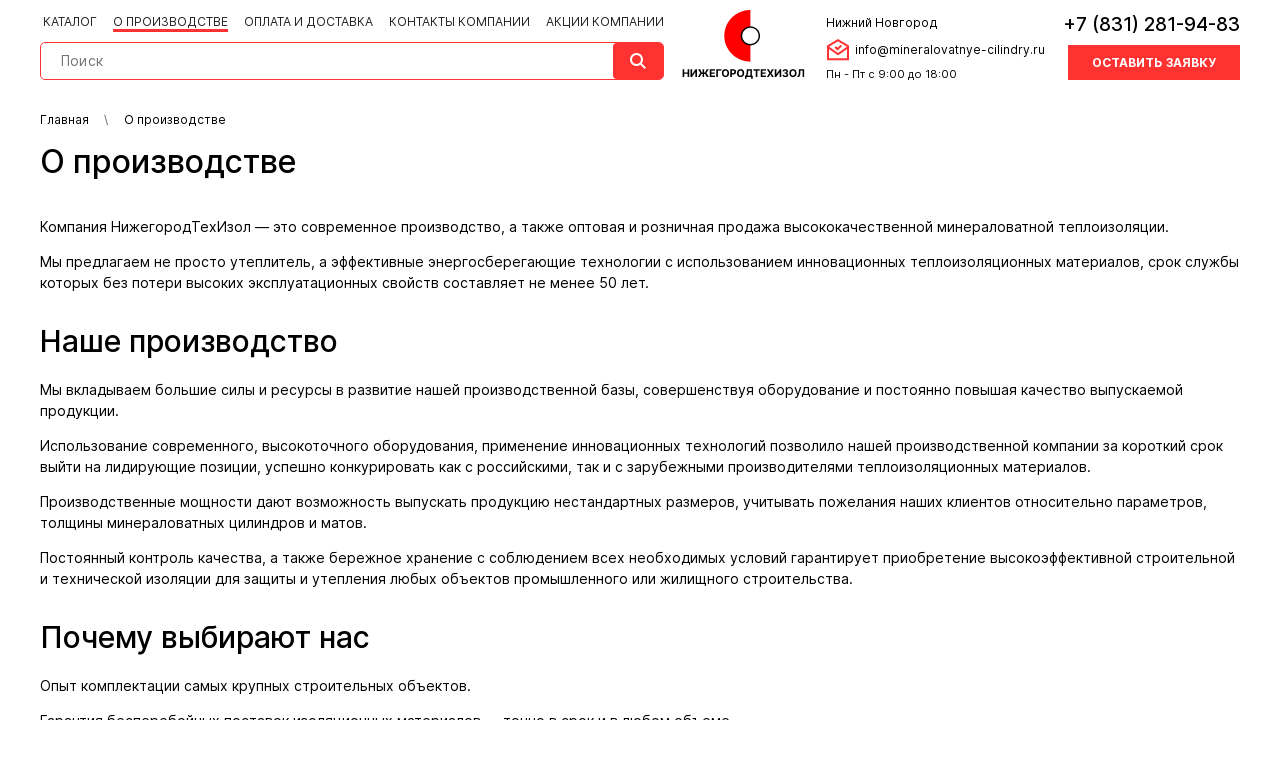

--- FILE ---
content_type: text/html; charset=UTF-8
request_url: https://mineralovatnye-cilindry.ru/o-proizvodstve/
body_size: 10835
content:
<!DOCTYPE html>
<html lang="ru-RU" prefix="og: http://ogp.me/ns# article: http://ogp.me/ns/article# profile: http://ogp.me/ns/profile# fb: http://ogp.me/ns/fb#">
<head>
	<title>О производстве - НижегородТехИзол</title>
	<meta name="description" content="Производство минераловатных цилиндров высокого качества по доступным ценам. Полная информация о производстве завода НижегородТехИзол" >
	<meta name="viewport" content="width=device-width, initial-scale=1.0">
	<meta http-equiv="Content-Type" content="text/html; charset=utf-8" >
	<link rel="stylesheet" href="/templates/mineralovatnye-cilindry-ru/style.css?v=116" >
	<link rel="stylesheet" href="/templates/mineralovatnye-cilindry-ru/css/media.css?v=96" >
	<link rel="shortcut icon" type="image/png" href="/templates/mineralovatnye-cilindry-ru/favicon.png" >
	
	<meta name="yandex-verification" content="f01c7450bccca17d" >

	<!-- Font Preload -->
	<link rel="preload" href="/templates/mineralovatnye-cilindry-ru/fonts/Inter-Regular.woff2" as="font" crossorigin >
	<link rel="preload" href="/templates/mineralovatnye-cilindry-ru/fonts/Inter-Medium.woff2" as="font" crossorigin>
	<link rel="preload" href="/templates/mineralovatnye-cilindry-ru/fonts/Inter-Bold.woff2" as="font" crossorigin>
	<link rel="preload" href="/templates/mineralovatnye-cilindry-ru/fonts/Inter-Black.woff2" as="font" crossorigin>

	
	<!-- This site is optimized with the Yoast SEO plugin v15.5 - https://yoast.com/wordpress/plugins/seo/ -->
	<meta name="robots" content="index, follow" >
	<meta property="og:locale" content="ru_RU" >
	<meta property="og:type" content="article" >
	<meta property="og:title" content="О производстве - НижегородТехИзол" >
	<meta property="og:description" content="Производство минераловатных цилиндров высокого качества по доступным ценам. Полная информация о производстве завода НижегородТехИзол" >
	<meta property="og:url" content="https://mineralovatnye-cilindry.ru/o-proizvodstve/" >
	<meta property="og:site_name" content="НижегородТехИзол" >
	<meta property="article:modified_time" content="2023-09-15T07:37:43+00:00" >
	<meta property="og:image" content="https://mineralovatnye-cilindry.ru/templates/mineralovatnye-cilindry-ru/images/logo.png" >
	<meta property="og:image:width" content="125" >
	<meta property="og:image:height" content="69" >
	<meta name="twitter:card" content="summary_large_image">
	<meta name="twitter:label1" content="Примерное время для чтения">
	<meta name="twitter:data1" content="0 минут">
	<script type="application/ld+json" class="yoast-schema-graph">{"@context":"https://schema.org","@graph":[{"@type":"WebSite","@id":"https://mineralovatnye-cilindry.ru/#website","url":"https://mineralovatnye-cilindry.ru/","name":"\u041d\u0438\u0436\u0435\u0433\u043e\u0440\u043e\u0434\u0422\u0435\u0445\u0418\u0437\u043e\u043b","description":"\u041d\u0438\u0436\u0435\u0433\u043e\u0440\u043e\u0434\u0422\u0435\u0445\u0418\u0437\u043e\u043b","inLanguage":"ru-RU"},{"@type":"WebPage","@id":"https://mineralovatnye-cilindry.ru/o-proizvodstve/#webpage","url":"https://mineralovatnye-cilindry.ru/o-proizvodstve/","name":"\u041e \u043f\u0440\u043e\u0438\u0437\u0432\u043e\u0434\u0441\u0442\u0432\u0435 - \u041d\u0438\u0436\u0435\u0433\u043e\u0440\u043e\u0434\u0422\u0435\u0445\u0418\u0437\u043e\u043b","isPartOf":{"@id":"https://mineralovatnye-cilindry.ru/#website"},"datePublished":"2019-02-21T12:32:02+00:00","dateModified":"2023-09-15T07:37:43+00:00","description":"\u041f\u0440\u043e\u0438\u0437\u0432\u043e\u0434\u0441\u0442\u0432\u043e \u043c\u0438\u043d\u0435\u0440\u0430\u043b\u043e\u0432\u0430\u0442\u043d\u044b\u0445 \u0446\u0438\u043b\u0438\u043d\u0434\u0440\u043e\u0432 \u0432\u044b\u0441\u043e\u043a\u043e\u0433\u043e \u043a\u0430\u0447\u0435\u0441\u0442\u0432\u0430 \u043f\u043e \u0434\u043e\u0441\u0442\u0443\u043f\u043d\u044b\u043c \u0446\u0435\u043d\u0430\u043c. \u041f\u043e\u043b\u043d\u0430\u044f \u0438\u043d\u0444\u043e\u0440\u043c\u0430\u0446\u0438\u044f \u043e \u043f\u0440\u043e\u0438\u0437\u0432\u043e\u0434\u0441\u0442\u0432\u0435 \u0437\u0430\u0432\u043e\u0434\u0430 \u041d\u0438\u0436\u0435\u0433\u043e\u0440\u043e\u0434\u0422\u0435\u0445\u0418\u0437\u043e\u043b","inLanguage":"ru-RU"}]}</script>
	<!-- / Yoast SEO plugin. -->


<link rel='stylesheet' id='wp-block-library-css' href='https://mineralovatnye-cilindry.ru/wp-includes/css/dist/block-library/style.min.css?ver=6.5.5' media='all' />
<style id='classic-theme-styles-inline-css'>
/*! This file is auto-generated */
.wp-block-button__link{color:#fff;background-color:#32373c;border-radius:9999px;box-shadow:none;text-decoration:none;padding:calc(.667em + 2px) calc(1.333em + 2px);font-size:1.125em}.wp-block-file__button{background:#32373c;color:#fff;text-decoration:none}
</style>
<style id='global-styles-inline-css'>
body{--wp--preset--color--black: #000000;--wp--preset--color--cyan-bluish-gray: #abb8c3;--wp--preset--color--white: #ffffff;--wp--preset--color--pale-pink: #f78da7;--wp--preset--color--vivid-red: #cf2e2e;--wp--preset--color--luminous-vivid-orange: #ff6900;--wp--preset--color--luminous-vivid-amber: #fcb900;--wp--preset--color--light-green-cyan: #7bdcb5;--wp--preset--color--vivid-green-cyan: #00d084;--wp--preset--color--pale-cyan-blue: #8ed1fc;--wp--preset--color--vivid-cyan-blue: #0693e3;--wp--preset--color--vivid-purple: #9b51e0;--wp--preset--gradient--vivid-cyan-blue-to-vivid-purple: linear-gradient(135deg,rgba(6,147,227,1) 0%,rgb(155,81,224) 100%);--wp--preset--gradient--light-green-cyan-to-vivid-green-cyan: linear-gradient(135deg,rgb(122,220,180) 0%,rgb(0,208,130) 100%);--wp--preset--gradient--luminous-vivid-amber-to-luminous-vivid-orange: linear-gradient(135deg,rgba(252,185,0,1) 0%,rgba(255,105,0,1) 100%);--wp--preset--gradient--luminous-vivid-orange-to-vivid-red: linear-gradient(135deg,rgba(255,105,0,1) 0%,rgb(207,46,46) 100%);--wp--preset--gradient--very-light-gray-to-cyan-bluish-gray: linear-gradient(135deg,rgb(238,238,238) 0%,rgb(169,184,195) 100%);--wp--preset--gradient--cool-to-warm-spectrum: linear-gradient(135deg,rgb(74,234,220) 0%,rgb(151,120,209) 20%,rgb(207,42,186) 40%,rgb(238,44,130) 60%,rgb(251,105,98) 80%,rgb(254,248,76) 100%);--wp--preset--gradient--blush-light-purple: linear-gradient(135deg,rgb(255,206,236) 0%,rgb(152,150,240) 100%);--wp--preset--gradient--blush-bordeaux: linear-gradient(135deg,rgb(254,205,165) 0%,rgb(254,45,45) 50%,rgb(107,0,62) 100%);--wp--preset--gradient--luminous-dusk: linear-gradient(135deg,rgb(255,203,112) 0%,rgb(199,81,192) 50%,rgb(65,88,208) 100%);--wp--preset--gradient--pale-ocean: linear-gradient(135deg,rgb(255,245,203) 0%,rgb(182,227,212) 50%,rgb(51,167,181) 100%);--wp--preset--gradient--electric-grass: linear-gradient(135deg,rgb(202,248,128) 0%,rgb(113,206,126) 100%);--wp--preset--gradient--midnight: linear-gradient(135deg,rgb(2,3,129) 0%,rgb(40,116,252) 100%);--wp--preset--font-size--small: 13px;--wp--preset--font-size--medium: 20px;--wp--preset--font-size--large: 36px;--wp--preset--font-size--x-large: 42px;--wp--preset--spacing--20: 0.44rem;--wp--preset--spacing--30: 0.67rem;--wp--preset--spacing--40: 1rem;--wp--preset--spacing--50: 1.5rem;--wp--preset--spacing--60: 2.25rem;--wp--preset--spacing--70: 3.38rem;--wp--preset--spacing--80: 5.06rem;--wp--preset--shadow--natural: 6px 6px 9px rgba(0, 0, 0, 0.2);--wp--preset--shadow--deep: 12px 12px 50px rgba(0, 0, 0, 0.4);--wp--preset--shadow--sharp: 6px 6px 0px rgba(0, 0, 0, 0.2);--wp--preset--shadow--outlined: 6px 6px 0px -3px rgba(255, 255, 255, 1), 6px 6px rgba(0, 0, 0, 1);--wp--preset--shadow--crisp: 6px 6px 0px rgba(0, 0, 0, 1);}:where(.is-layout-flex){gap: 0.5em;}:where(.is-layout-grid){gap: 0.5em;}body .is-layout-flex{display: flex;}body .is-layout-flex{flex-wrap: wrap;align-items: center;}body .is-layout-flex > *{margin: 0;}body .is-layout-grid{display: grid;}body .is-layout-grid > *{margin: 0;}:where(.wp-block-columns.is-layout-flex){gap: 2em;}:where(.wp-block-columns.is-layout-grid){gap: 2em;}:where(.wp-block-post-template.is-layout-flex){gap: 1.25em;}:where(.wp-block-post-template.is-layout-grid){gap: 1.25em;}.has-black-color{color: var(--wp--preset--color--black) !important;}.has-cyan-bluish-gray-color{color: var(--wp--preset--color--cyan-bluish-gray) !important;}.has-white-color{color: var(--wp--preset--color--white) !important;}.has-pale-pink-color{color: var(--wp--preset--color--pale-pink) !important;}.has-vivid-red-color{color: var(--wp--preset--color--vivid-red) !important;}.has-luminous-vivid-orange-color{color: var(--wp--preset--color--luminous-vivid-orange) !important;}.has-luminous-vivid-amber-color{color: var(--wp--preset--color--luminous-vivid-amber) !important;}.has-light-green-cyan-color{color: var(--wp--preset--color--light-green-cyan) !important;}.has-vivid-green-cyan-color{color: var(--wp--preset--color--vivid-green-cyan) !important;}.has-pale-cyan-blue-color{color: var(--wp--preset--color--pale-cyan-blue) !important;}.has-vivid-cyan-blue-color{color: var(--wp--preset--color--vivid-cyan-blue) !important;}.has-vivid-purple-color{color: var(--wp--preset--color--vivid-purple) !important;}.has-black-background-color{background-color: var(--wp--preset--color--black) !important;}.has-cyan-bluish-gray-background-color{background-color: var(--wp--preset--color--cyan-bluish-gray) !important;}.has-white-background-color{background-color: var(--wp--preset--color--white) !important;}.has-pale-pink-background-color{background-color: var(--wp--preset--color--pale-pink) !important;}.has-vivid-red-background-color{background-color: var(--wp--preset--color--vivid-red) !important;}.has-luminous-vivid-orange-background-color{background-color: var(--wp--preset--color--luminous-vivid-orange) !important;}.has-luminous-vivid-amber-background-color{background-color: var(--wp--preset--color--luminous-vivid-amber) !important;}.has-light-green-cyan-background-color{background-color: var(--wp--preset--color--light-green-cyan) !important;}.has-vivid-green-cyan-background-color{background-color: var(--wp--preset--color--vivid-green-cyan) !important;}.has-pale-cyan-blue-background-color{background-color: var(--wp--preset--color--pale-cyan-blue) !important;}.has-vivid-cyan-blue-background-color{background-color: var(--wp--preset--color--vivid-cyan-blue) !important;}.has-vivid-purple-background-color{background-color: var(--wp--preset--color--vivid-purple) !important;}.has-black-border-color{border-color: var(--wp--preset--color--black) !important;}.has-cyan-bluish-gray-border-color{border-color: var(--wp--preset--color--cyan-bluish-gray) !important;}.has-white-border-color{border-color: var(--wp--preset--color--white) !important;}.has-pale-pink-border-color{border-color: var(--wp--preset--color--pale-pink) !important;}.has-vivid-red-border-color{border-color: var(--wp--preset--color--vivid-red) !important;}.has-luminous-vivid-orange-border-color{border-color: var(--wp--preset--color--luminous-vivid-orange) !important;}.has-luminous-vivid-amber-border-color{border-color: var(--wp--preset--color--luminous-vivid-amber) !important;}.has-light-green-cyan-border-color{border-color: var(--wp--preset--color--light-green-cyan) !important;}.has-vivid-green-cyan-border-color{border-color: var(--wp--preset--color--vivid-green-cyan) !important;}.has-pale-cyan-blue-border-color{border-color: var(--wp--preset--color--pale-cyan-blue) !important;}.has-vivid-cyan-blue-border-color{border-color: var(--wp--preset--color--vivid-cyan-blue) !important;}.has-vivid-purple-border-color{border-color: var(--wp--preset--color--vivid-purple) !important;}.has-vivid-cyan-blue-to-vivid-purple-gradient-background{background: var(--wp--preset--gradient--vivid-cyan-blue-to-vivid-purple) !important;}.has-light-green-cyan-to-vivid-green-cyan-gradient-background{background: var(--wp--preset--gradient--light-green-cyan-to-vivid-green-cyan) !important;}.has-luminous-vivid-amber-to-luminous-vivid-orange-gradient-background{background: var(--wp--preset--gradient--luminous-vivid-amber-to-luminous-vivid-orange) !important;}.has-luminous-vivid-orange-to-vivid-red-gradient-background{background: var(--wp--preset--gradient--luminous-vivid-orange-to-vivid-red) !important;}.has-very-light-gray-to-cyan-bluish-gray-gradient-background{background: var(--wp--preset--gradient--very-light-gray-to-cyan-bluish-gray) !important;}.has-cool-to-warm-spectrum-gradient-background{background: var(--wp--preset--gradient--cool-to-warm-spectrum) !important;}.has-blush-light-purple-gradient-background{background: var(--wp--preset--gradient--blush-light-purple) !important;}.has-blush-bordeaux-gradient-background{background: var(--wp--preset--gradient--blush-bordeaux) !important;}.has-luminous-dusk-gradient-background{background: var(--wp--preset--gradient--luminous-dusk) !important;}.has-pale-ocean-gradient-background{background: var(--wp--preset--gradient--pale-ocean) !important;}.has-electric-grass-gradient-background{background: var(--wp--preset--gradient--electric-grass) !important;}.has-midnight-gradient-background{background: var(--wp--preset--gradient--midnight) !important;}.has-small-font-size{font-size: var(--wp--preset--font-size--small) !important;}.has-medium-font-size{font-size: var(--wp--preset--font-size--medium) !important;}.has-large-font-size{font-size: var(--wp--preset--font-size--large) !important;}.has-x-large-font-size{font-size: var(--wp--preset--font-size--x-large) !important;}
.wp-block-navigation a:where(:not(.wp-element-button)){color: inherit;}
:where(.wp-block-post-template.is-layout-flex){gap: 1.25em;}:where(.wp-block-post-template.is-layout-grid){gap: 1.25em;}
:where(.wp-block-columns.is-layout-flex){gap: 2em;}:where(.wp-block-columns.is-layout-grid){gap: 2em;}
.wp-block-pullquote{font-size: 1.5em;line-height: 1.6;}
</style>
<script src="https://mineralovatnye-cilindry.ru/wp-includes/js/jquery/jquery.min.js?ver=3.7.1" id="jquery-core-js"></script>
<script src="https://mineralovatnye-cilindry.ru/wp-includes/js/jquery/jquery-migrate.min.js?ver=3.4.1" id="jquery-migrate-js"></script>

	<noscript><style>.woocommerce-product-gallery{ opacity: 1 !important; }</style></noscript>
	<link rel="canonical" href="https://mineralovatnye-cilindry.ru/o-proizvodstve/" >

	<!-- Разметка JSON-LD, созданная Мастером разметки структурированных данных Google. -->
	<script type="application/ld+json">
	[
	  {
	    "@context": "http://schema.org",
	    "@type": "LocalBusiness",
	    "name": "НижегородТехИзол",
	    "telephone": "+7 (831) 281-94-83",
	    "email": "info@mineralovatnye-cilindry.ru"
	  },
	  {
	    "@context": "http://schema.org",
	    "@type": "LocalBusiness",
	    "email": "info@mineralovatnye-cilindry.ru",
	    "address": {
	      "@type": "PostalAddress",
	      "streetAddress": "г. Нижний Новгород, ул. Советская д.3"
	    },
	    "openingHoursSpecification": {
	      "@type": "OpeningHoursSpecification",
	      "dayOfWeek": {
	        "@type": "DayOfWeek",
	        "name": "Понедельник - Пятница"
	      }
	    }
	  }
	]
	</script>
	
	<script type="text/javascript" async src="https://app.uiscom.ru/static/cs.min.js?k=CXqx2Q7Bnwdbkp4WlYsf9DgRN3tW8GYz"></script>
</head>
<body class="cache_page page-template-default page page-id-32 page-parent not_first_screen theme-xs_business woocommerce-no-js" >
<div class="xs_overflow_container" id="highest-top">
<div class="main-background">

	<header class="header">
		<div class="container">
			<div class="header__inner">
				<div class="header__box">
					<nav>
		                <div class="container">
		                    <div class="menu_container">
		                        <span class="close"></span>
		                        <div class="menu_wrapper">
		                            <div class="menu_wrapper_inner">

		                                <div class="header__menu header-menu"><ul class="header-menu__ul"><li id="menu-item-39004" class="menu-item menu-item-type-post_type menu-item-object-page menu-item-39004"><a href="https://mineralovatnye-cilindry.ru/catalog/">Каталог</a></li>
<li id="menu-item-47" class="menu-item menu-item-type-post_type menu-item-object-page current-menu-item page_item page-item-32 current_page_item menu-item-47"><a href="https://mineralovatnye-cilindry.ru/o-proizvodstve/" aria-current="page">О производстве</a></li>
<li id="menu-item-45" class="menu-item menu-item-type-post_type menu-item-object-page menu-item-45"><a href="https://mineralovatnye-cilindry.ru/oplata-i-dostavka/">Оплата и доставка</a></li>
<li id="menu-item-42" class="menu-item menu-item-type-post_type menu-item-object-page menu-item-has-children menu-item-42"><a href="https://mineralovatnye-cilindry.ru/kontakty/">Контакты компании</a>
<ul class="sub-menu">
	<li id="menu-item-39331" class="menu-item menu-item-type-post_type menu-item-object-page menu-item-39331"><a href="https://mineralovatnye-cilindry.ru/punkty-samovyvoza/">Где купить</a></li>
	<li id="menu-item-39329" class="menu-item menu-item-type-post_type menu-item-object-page menu-item-39329"><a href="https://mineralovatnye-cilindry.ru/kontakty/shema-proezda/">Схема проезда</a></li>
</ul>
</li>
<li id="menu-item-39003" class="menu-item menu-item-type-post_type menu-item-object-page menu-item-39003"><a href="https://mineralovatnye-cilindry.ru/sales/">Акции компании</a></li>
</ul></div>

							            <div class="header__search search-box">
							            	<form class="searchform" role="search" method="get" action="https://mineralovatnye-cilindry.ru"><input type="text" autocomplete="off" value="" name="s" class="searchform__input" placeholder="Поиск"><input type="hidden" value="product" name="post_type"><input type="submit" value="Искать" class="searchform__submit"></form>
							            </div>

		                                <div class="footer">
		                                    <div class="xs_flex xs_middle">
		                                        <a href="tel:+78312819483" class="phone">+7 (831) 281-94-83</a>
		                                        <div class="recall">
		                                            <a href="#xs_recall" data-theme="Мы вам перезвоним" data-button="Заказать звонок" data-description="Оставьте свои контактные данные и в ближайшее время мы свяжемся с Вами и ответим на все Ваши вопросы."
		                                            class="fancybox btn">Заказать звонок</a>
		                                        </div>
		                                    </div>
		                                    <a href="mailto:info@mineralovatnye-cilindry.ru" class="email">info@mineralovatnye-cilindry.ru</a>
		                                    <div class="bottom_line">
		                                        Copyright © 2026		                                    </div>
		                                </div>
		                            </div>
		                        </div>
		                    </div>
		                </div>
		            </nav>

	            </div>

				<a class="header__logotip" href="https://mineralovatnye-cilindry.ru">
					<img class="header__img-mobile" src="/templates/mineralovatnye-cilindry-ru/images/logo-mobile.png" alt="НижегородТехИзол" width="54" height="52">
					<img class="header__img-main" src="/templates/mineralovatnye-cilindry-ru/images/logo.png" alt="НижегородТехИзол" width="125" height="69">
				</a>

				<div class="header__case">
					<div class="header__city">Нижний Новгород</div>
					<a class="header__mail" href="mailto:info@mineralovatnye-cilindry.ru">info@mineralovatnye-cilindry.ru</a>
					<span class="header__worktime">Пн - Пт с 9:00 до 18:00</span>
				</div>

				<div class="header__phones header-phones">
					<a href="tel:+78312819483" class="header-phones__tel">+7 (831) 281-94-83</a>
					<div class="header-phones__wr-recall">
						<a href="#xs_recall" class="header-phones__recall btn" data-button="Отправить" data-fancybox data-yandexid="recall-header">Оставить заявку</a>
					</div>
				</div>

				<div class="header__burger buttonMenu">
					<span></span>
				</div>
			</div>
		</div>

		<div class="header__drop-menu drop-menu">
			<div class="container">
				<ul class="drop-menu__ul">
					<li class="drop-menu__li">
						<a class="drop-menu__link" href="https://mineralovatnye-cilindry.ru/catalog/mineralovatnye/">Цилиндры минераловатные</a>
					</li>
					<li class="drop-menu__li">
						<a class="drop-menu__link" href="https://mineralovatnye-cilindry.ru/catalog/maty-mineralovatnye/">Маты минераловатные</a>
					</li>
					<li class="drop-menu__li">
						<a class="drop-menu__link" href="https://mineralovatnye-cilindry.ru/catalog/metallicheskie-obolochki/">Металлические оболочки</a>
					</li>
					<li class="drop-menu__li">
						<a class="drop-menu__link" href="https://mineralovatnye-cilindry.ru/catalog/negorjuchie-folgirovannye-cilindry/">Негорючие фольгированные цилиндры</a>
					</li>
					<li class="drop-menu__li">
						<a class="drop-menu__link" href="https://mineralovatnye-cilindry.ru/catalog/skorlupa-dlja-trub/">Скорлупа для труб</a>
					</li>
					<li class="drop-menu__li">
						<a class="drop-menu__link" href="https://mineralovatnye-cilindry.ru/catalog/teploizoljacija-dlja-trub/">Теплоизоляция для труб</a>
					</li>
					<li class="drop-menu__li">
						<a class="drop-menu__link" href="https://mineralovatnye-cilindry.ru/catalog/teploizoljacija-na-osnove-vspenennogo-kauchuka/">Теплоизоляция на основе вспененного каучука</a>
					</li>
					<li class="drop-menu__li">
						<a class="drop-menu__link" href="https://mineralovatnye-cilindry.ru/catalog/teploizoljacija-na-osnove-vspenennogo-polijetilena/">Теплоизоляция на основе вспененного полиэтилена</a>
					</li>
					<li class="drop-menu__li">
						<a class="drop-menu__link" href="https://mineralovatnye-cilindry.ru/catalog/termochehly/">Термочехлы</a>
					</li>
					<li class="drop-menu__li">
						<a class="drop-menu__link" href="https://mineralovatnye-cilindry.ru/catalog/teploizoljacija-truboprovodov/">Теплоизоляция трубопроводов</a>
					</li>

					<li class="drop-menu__li">
						<a class="drop-menu__link" href="https://mineralovatnye-cilindry.ru/catalog/uteplitel-dlja-trub/">Утеплитель для труб</a>
					</li>
					<li class="drop-menu__li">
						<a class="drop-menu__link" href="https://mineralovatnye-cilindry.ru/catalog/cilindry-kashirovannye/">Цилиндры кашированные</a>
					</li>
					<li class="drop-menu__li">
						<a class="drop-menu__link" href="https://mineralovatnye-cilindry.ru/catalog/bazaltovye-cilindry-dlja-trub/">Базальтовые цилиндры для труб</a>
					</li>
					<li class="drop-menu__li">
						<a class="drop-menu__link" href="https://mineralovatnye-cilindry.ru/catalog/cilindry-teploizoljacionnye/">Цилиндры теплоизоляционные</a>
					</li>
					<li class="drop-menu__li">
						<a class="drop-menu__link" href="https://mineralovatnye-cilindry.ru/catalog/cilindr-bazaltovyj-kashirovannyj/">Цилиндр базальтовый кашированный</a>
					</li>
					<li class="drop-menu__li">
						<a class="drop-menu__link" href="https://mineralovatnye-cilindry.ru/catalog/mineralovatnye-cilindry-dlja-trub/">Минераловатные цилиндры для труб</a>
					</li>
					<li class="drop-menu__li">
						<a class="drop-menu__link" href="https://mineralovatnye-cilindry.ru/catalog/cilindry-navivnye/">Навивные продукты</a>
					</li>
					<li class="drop-menu__li">
						<a class="drop-menu__link" href="https://mineralovatnye-cilindry.ru/catalog/izoljacija-k-flex/">Изоляция K-flex</a>
					</li>
					<li class="drop-menu__li">
						<a class="drop-menu__link" href="https://mineralovatnye-cilindry.ru/catalog/izoljacija-thermaflex/">Изоляция Thermaflex</a>
					</li>
					<li class="drop-menu__li">
						<a class="drop-menu__link" href="https://mineralovatnye-cilindry.ru/catalog/uteplitel-jenergofleks/">Утеплитель Энергофлекс</a>
					</li>

					<li class="drop-menu__li">
						<a class="drop-menu__link" href="https://mineralovatnye-cilindry.ru/catalog/ognezashhita/">Огнезащита</a>
					</li>
					<li class="drop-menu__li">
						<a class="drop-menu__link" href="https://mineralovatnye-cilindry.ru/catalog/teploizoljacionnye-maty/">Теплоизоляционные маты</a>
					</li>
				</ul>
			</div>
		</div>
	</header></div><div class="wr_breadcrumbs"><div class="container"><div class="breadcrumbs"><ul><li><a href="https://mineralovatnye-cilindry.ru">Главная</a></li><li>О производстве</li></ul></div></div></div><div class="title_container"><div class="container"><h1>О производстве</h1></div></div><div class="content_block"><div class="container"><div class="main_text"><p>Компания НижегородТехИзол — это современное производство, а также оптовая и розничная продажа высококачественной минераловатной теплоизоляции.</p>
<p>Мы предлагаем не просто утеплитель, а эффективные энергосберегающие технологии с использованием инновационных теплоизоляционных материалов, срок службы которых без потери высоких эксплуатационных свойств составляет не менее 50 лет.</p>
<h2>Наше производство</h2>
<p>Мы вкладываем большие силы и ресурсы в развитие нашей производственной базы, совершенствуя оборудование и постоянно повышая качество выпускаемой продукции. </p>
<p>Использование современного, высокоточного оборудования, применение инновационных технологий позволило нашей производственной компании за короткий срок выйти на лидирующие позиции, успешно конкурировать как с российскими, так и с зарубежными производителями теплоизоляционных материалов. </p>
<p>Производственные мощности дают возможность выпускать продукцию нестандартных размеров, учитывать пожелания наших клиентов относительно параметров, толщины минераловатных цилиндров и матов.</p>
<p>Постоянный контроль качества, а также бережное хранение с соблюдением всех необходимых условий гарантирует приобретение высокоэффективной строительной и технической изоляции для защиты и утепления любых объектов промышленного или жилищного строительства.</p>
<h2>Почему выбирают нас</h2>
<p>Опыт комплектации самых крупных строительных объектов.</p>
<p>Гарантия бесперебойных поставок изоляционных материалов — точно в срок и в любом объеме. </p>
<p>Предложение самых выгодных условий каждому клиенту — от накопительных бонусов постоянным покупателям до больших объектных скидок.</p>
<h2>Наши преимущества</h2>
<p>20 лет в сфере разработки эффективных энергосберегающих решений и производства современных теплоизоляционных материалов на основе минеральной базальтовой ваты.</p>
<p>Сплоченный коллектив высококвалифицированных специалистов, готовых помочь в решении самых сложных задач.</p>
<p>Оперативная обработка заказов и поставка качественной теплоизоляционной продукции 365 дней в году в любой уголок … области.</p>
</div></div></div><div class="wr_attractive">
	<div class="container">
		<div class="attractive">
			<div class="text-field xs_flex xs_middle xs_start">
				<div class="ahead">
					<span>Нет</span> нужного размера?
				</div>
				<div class="information">
					<p>Оставьте свои контактные данные и наши менеджеры</p> 
					<p>предложат оптимальный вариант</p>
				</div>
			</div>
			<div class="form-field">
				<form class="xs_send_form" data-yandexid="size-not-sutes">

					<div class="form-inner xs_flex xs_middle xs_wrap">
						<div class="item">
							<input type="text" required name="xs_name" placeholder="Имя" class="name-field" />
						</div>
						
						<div class="item">
							<input type="text" required name="xs_phone" placeholder="Телефон" class="phone-number" />
						</div>

						<input type="hidden" name="send_it" value="y" />
						<input type="hidden" name="xs_theme" value="Не нашли нужного размера?" />
						<input type="hidden" name="xs_link" value="" />
						<div class="hude xs_flex xs_middle">
							<input type="submit" value="отправить заявку" class="sanding btn xs_blue" />

							<div class="policy">
								<input type="checkbox" id="check3" name="check1" required checked />
								<label for="check3">Я принимаю условия <a href="#" onclick="window.location = 'https://mineralovatnye-cilindry.ru/politika-konfidencialnosti/'" target="_blank">обработки данных</a></label>
							</div> 
						</div>
						
					</div>

					<div class="xs_result"></div>

				</form>
			</div>
		</div>
	</div>
</div><footer class="afooter">
		<div class="container">
			<div class="afooter__inner">
				<a href="https://mineralovatnye-cilindry.ru" class="afooter__logo">
					<img class="this__img" src="/templates/mineralovatnye-cilindry-ru/images/logo-footer.png" alt="logo" width="347" height="128" loading="lazy">
				</a>

				<div class="afooter__menu fmain-menu">
					<div class="fmain-menu__focus">
						<ul class="fmain-menu__ul fmain-menu__ul-main">
							<li>
								<a href="https://mineralovatnye-cilindry.ru/o-proizvodstve/">О производстве</a>
							</li>
							<li>
								<a href="https://mineralovatnye-cilindry.ru/faq/">Вопросы и ответы</a>
							</li>

							<li>
								<a href="https://mineralovatnye-cilindry.ru/o-proizvodstve/vakansii/">Вакансии интернет-магазина</a>
							</li>
							<li>
								<a href="https://mineralovatnye-cilindry.ru/blog/">Блог компании</a>
							</li>

							<li>
								<a href="https://mineralovatnye-cilindry.ru/o-proizvodstve/sertifikaty/">Сертификаты на продукцию</a>
							</li>
							<li>
								<a href="https://mineralovatnye-cilindry.ru/otzyvy/">Отзывы о компании</a>
							</li>

							<li>
								<a href="https://mineralovatnye-cilindry.ru/o-proizvodstve/optovye-prodazhi/">Оптовая реализация</a>
							</li>
							<li>
								<a href="https://mineralovatnye-cilindry.ru/oplata-i-dostavka/">Оплата и доставка</a>
							</li>

							<li>
								<a href="https://mineralovatnye-cilindry.ru/o-proizvodstve/partnerskaja-programma/">Партнерская программа</a>
							</li>

							<li>
								<a href="https://mineralovatnye-cilindry.ru/politika-konfidencialnosti/">Политика конфиденциальности</a>
							</li>
							<li>
								<a href="https://mineralovatnye-cilindry.ru/news/">Новости и статьи</a>
							</li>
						</ul>
					</div>
					<div class="fmain-menu__side">
						<ul class="fmain-menu__ul">
							<li>
								<a href="https://mineralovatnye-cilindry.ru/catalog/">Каталог</a>
								<ul>
									<li><a href="https://mineralovatnye-cilindry.ru/catalog/teploizoljacija-na-osnove-vspenennogo-kauchuka/">Теплоизоляция на основе вспененного каучука</a></li>
									<li><a href="https://mineralovatnye-cilindry.ru/catalog/teploizoljacija-na-osnove-vspenennogo-polijetilena/">Теплоизоляция на основе вспененного полиэтилена</a></li>
									<li><a href="https://mineralovatnye-cilindry.ru/catalog/maty-mineralovatnye/">Маты минераловатные</a></li>
									<li><a href="https://mineralovatnye-cilindry.ru/catalog/teploizoljacionnye-maty/">Теплоизоляционные маты</a></li>
									<li><a href="https://mineralovatnye-cilindry.ru/catalog/mineralovatnye/">Цилиндры минераловатные</a></li>
									<li><a href="https://mineralovatnye-cilindry.ru/catalog/cilindry-kashirovannye/">Цилиндры кашированные</a></li>
									<li><a href="https://mineralovatnye-cilindry.ru/catalog/negorjuchie-folgirovannye-cilindry/">Негорючие фольгированные цилиндры</a></li>
								</ul>
							</li>
							<li>
								<a href="https://mineralovatnye-cilindry.ru/kontakty/">Контакты компании</a>
							</li>
							<li>
								<a href="https://mineralovatnye-cilindry.ru/karta-sayta/">Карта сайта</a>
							</li>
							<li>
								<a href="https://mineralovatnye-cilindry.ru/punkty-samovyvoza/">Пункты самовывоза в регионах России</a>
							</li>
						</ul>
					</div>
				</div>

				<div class="afooter__cont">
					<a class="afooter__mail" href="mailto:info@mineralovatnye-cilindry.ru">info@mineralovatnye-cilindry.ru</a>
					<div class="afooter__wrtel">
						<a class="afooter__tel" href="tel:+78312819483">+7 (831) 281-94-83</a>
						<div class="afooter__wrtel-free">Звонок по России бесплатный</div>
					</div>
					
					<p class="footer__address">
						<span>г. Нижний Новгород, ул. Советская д.3</span>
					</p>

					<div class="footer__worktime">
						<div class="footer__worktime-title">Режим работы:</div>
						<div class="footer__worktime-day">Понедельник – Пятница с 09:00-19:00,<br> Суббота – Воскресенье - выходной</div>
					</div>

					<a class="afooter__recall btn" href="#xs_recall" data-fancybox data-button="Заказать" data-yandexid="recall-footer">Заказать обратный звонок</a>

					<div class="cards-icons">
						<div class="cards-icons__item cards-icons__item--mir"></div>
						<div class="cards-icons__item cards-icons__item--master"></div>
						<div class="cards-icons__item cards-icons__item--visa"></div>
					</div>

					<div class="footer-soc">
						<script src="https://yastatic.net/share2/share.js"></script>
						<div class="ya-share2" data-curtain data-size="l" data-shape="round" data-services="vkontakte,odnoklassniki,twitter"></div>
					</div>
				</div>
			</div>
		</div>
	</footer><a class="mobile-scroll xs_hash" href="#highest-top">
		<svg class="icon-scroll-top">
			<use xlink:href="/templates/mineralovatnye-cilindry-ru/images/sprite.svg#icon-scroll-top">
			</use>
		</svg>
	</a><div id="xs_recall" class="hide xs_modal">
		<div class="title">Заказ обратного звонка</div>
		<p class="description">Оставьте свои контактные данные и в ближайшее время мы свяжемся с Вами и ответим на все Ваши вопросы.</p>
		<form class="xs_send_form" data-yandexid="" enctype="multipart/form-data">
			<div class="xs_result"></div>
			<div class="name">Введите ваше имя</div>
			<input type="text" required name="xs_name" placeholder="Ваше имя" >
			<div class="name">Ваш телефон</div>
			<input type="text" required name="xs_phone" placeholder="+7 (___) ___-__-__" >
			<input type="hidden" name="send_it" value="y" >
			<input type="hidden" name="xs_theme" value="" >
			<input type="hidden" name="xs_link" value="" >
			<input type="hidden" name="xs_quantity" value="" >
			<div class="policy">
				<input type="checkbox" id="check999" name="check999" required checked >
				<label for="check999">Я согласен с <a href="https://mineralovatnye-cilindry.ru/politika-konfidencialnosti/" target="_blank">условиями</a> обработки персональных данных</label>
			</div>
			<input type="submit"  value="Оставить заявку" class="sanding btn xs_blue" >
		</form>
	</div><div id="wholesale" class="hide common-form xs_modal">
		<div class="title">Оптовая покупка</div>
		<form class="xs_send_form" data-yandexid="wholesale-purchase" enctype="multipart/form-data">
			<div class="name">Введите ваше имя</div>
			<input type="text" required name="xs_name" placeholder="Ваше имя" >
			<div class="name">Ваш телефон</div>
			<input type="text" name="xs_phone" placeholder="+7 (___) ___-__-__" >
			<div class="name">Ваш Email</div>
			<input type="email" name="xs_email" required placeholder="Введите ваш email" class="email" >
			<div class="name">Желаемое количество</div>
			<input type="text" name="data[Желаемое количество]" placeholder="Введите кол-во" class="no-letters">

			<div class="xs_input">
				<label class="attach-field">
					<input type="file" accept=".doc,.docx,image/*,.pdf,.xls,.xlsx,.ppt,.pptx,.xml,application/msword,application/vnd.openxmlformats-officedocument.wordprocessingml.document" name="xs_attach" class="attach-field__input" onchange="if(jQuery(this).val() != '') {jQuery(this).parents('.attach-field').addClass('attach-field--active').find('.attach-field__text').html('Файл прикреплён')} else {jQuery(this).parents('.attach-field').removeClass('attach-field--active').find('.attach-field__text').html('Прикрепить файл')}">
					<span class="attach-field__btn">
						<span class="attach-field__inner">
							<span class="attach-field__icon">
								<svg class="attach-field__svg"><use xlink:href="/templates/mineralovatnye-cilindry-ru/images/sprite.svg#icon-attach"></use></svg>
							</span>
							<span class="attach-field__text">Прикрепить файл</span>
						</span>
					</span>
				</label>
			</div>
			
			<input type="hidden" name="send_it" value="y" >
			<input type="hidden" name="xs_theme" value="Оптовая покупка" >
			<input type="hidden" name="xs_link" value="" >
			<br >
			<div class="policy">
				<input type="checkbox" id="check-mailling" name="data[Запрос на рассылку]" checked >
				<label for="check-mailling">Хочу получать информацию о заказе и рассылку</label>
			</div>
			<div class="policy">
				<input type="checkbox" id="check999_1" name="check999_1" required checked >
				<label for="check999_1">Я согласен с <a href="https://mineralovatnye-cilindry.ru/politika-konfidencialnosti/" target="_blank">условиями</a> обработки персональных данных</label>
			</div>
			<input type="submit"  value="Оставить заявку" class="sanding btn xs_blue" >
			<div class="xs_result"></div>
			<div class="also-order">Также вы можете прислать заказ на адрес <a href="mailto:info@mineralovatnye-cilindry.ru">info@mineralovatnye-cilindry.ru</a></div>
		</form>
	</div><div id="one-click" class="hide common-form xs_modal">
		<div class="title">Заказ в 1 клик</div>
		<form class="xs_send_form" data-yandexid="" enctype="multipart/form-data">
			<div class="name">Введите ваше имя</div>
			<input type="text" required name="xs_name" placeholder="Ваше имя" >
			<div class="name">Ваш телефон</div>
			<input type="text" name="xs_phone" placeholder="+7 (___) ___-__-__" >
			<div class="name">Ваш Email</div>
			<input type="email" name="xs_email" required placeholder="Введите ваш email" class="email" >
			<div class="name">Комментарий к заказу</div>
			<textarea name="data[Комментарий к заказу]" placeholder="Комментарий" class="no-letters-area"></textarea>

			<div class="xs_input">
				<label class="attach-field">
					<input type="file" accept=".doc,.docx,image/*,.pdf,.xls,.xlsx,.ppt,.pptx,.xml,application/msword,application/vnd.openxmlformats-officedocument.wordprocessingml.document" name="xs_attach" class="attach-field__input" onchange="if(jQuery(this).val() != '') {jQuery(this).parents('.attach-field').addClass('attach-field--active').find('.attach-field__text').html('Файл прикреплён')} else {jQuery(this).parents('.attach-field').removeClass('attach-field--active').find('.attach-field__text').html('Прикрепить файл')}">
					<span class="attach-field__btn">
						<span class="attach-field__inner">
							<span class="attach-field__icon">
								<svg class="attach-field__svg"><use xlink:href="/templates/mineralovatnye-cilindry-ru/images/sprite.svg#icon-attach"></use></svg>
							</span>
							<span class="attach-field__text">Прикрепить файл</span>
						</span>
					</span>
				</label>
			</div>
			
			<input type="hidden" name="send_it" value="y" >
			<input type="hidden" name="xs_theme" value="Заказ в 1 клик" >
			<input type="hidden" name="xs_link" value="" >
			<br >
			<div class="policy">
				<input type="checkbox" id="check999_2" name="check999_2" required checked >
				<label for="check999_2">Я согласен с <a href="https://mineralovatnye-cilindry.ru/politika-konfidencialnosti/" target="_blank">условиями</a> обработки персональных данных</label>
			</div>
			<div class="one-click__down">
				<input type="submit"  value="Заказать" class="sanding btn xs_blue" >
				<div class="one-click__down-info">Внимание! Цены указаны ориентировочно и не являются публичной офертой. В связи с хаотичным ростом цен на материалы от заводов производителей, стоимость заказа рассчитывается индивидуально. </div>
			</div>
			<div class="xs_result"></div>
		</form>
	</div><div id="super-offer" class="hide common-form xs_modal">
		<div class="title">Спецпредложение для строителей</div>

		<ul class="super-offer__subtitle">
			<li>Фиксированная скидка в независимости от объема заказа</li>
			<li>Возможность изготовления в сжатые сроки, в том числе заказы которые «нужны были вчера»</li>
			<li>Спец условия для крупных объектов</li>
			<li>Полная поддержка технического специалиста</li>
			<li>Гарантированные сроки поставки</li>
			<li>Возможность производства нестандартной продукции</li>
		</ul> 

		<form class="xs_send_form" data-yandexid="special-offer-product" enctype="multipart/form-data">
			<div class="name">Введите ваше имя</div>
			<input type="text" required name="xs_name" placeholder="Ваше имя" >
			<div class="name">Ваш телефон</div>
			<input type="text" name="xs_phone" placeholder="+7 (___) ___-__-__" >
			<div class="name">Ваш Email</div>
			<input type="email" name="xs_email" required placeholder="Введите ваш email" class="email" >
			<div class="name">Комментарий к заказу</div>
			<textarea name="data[Комментарий к заказу]" placeholder="Комментарий" class="no-letters-area"></textarea>

			<div class="xs_input">
				<label class="attach-field">
					<input type="file" accept=".doc,.docx,image/*,.pdf,.xls,.xlsx,.ppt,.pptx,.xml,application/msword,application/vnd.openxmlformats-officedocument.wordprocessingml.document" name="xs_attach" class="attach-field__input" onchange="if(jQuery(this).val() != '') {jQuery(this).parents('.attach-field').addClass('attach-field--active').find('.attach-field__text').html('Файл прикреплён')} else {jQuery(this).parents('.attach-field').removeClass('attach-field--active').find('.attach-field__text').html('Прикрепить файл')}">
					<span class="attach-field__btn">
						<span class="attach-field__inner">
							<span class="attach-field__icon">
								<svg class="attach-field__svg"><use xlink:href="/templates/mineralovatnye-cilindry-ru/images/sprite.svg#icon-attach"></use></svg>
							</span>
							<span class="attach-field__text">Прикрепить файл</span>
						</span>
					</span>
				</label>
			</div>
			
			<input type="hidden" name="send_it" value="y" >
			<input type="hidden" name="xs_theme" value="Спецпредложение для строителей" >
			<input type="hidden" name="xs_link" value="" >
			<br >
			<div class="policy">
				<input type="checkbox" id="check999_22" name="check999_22" required checked >
				<label for="check999_22">Я согласен с <a href="https://mineralovatnye-cilindry.ru/politika-konfidencialnosti/" target="_blank">условиями</a> обработки персональных данных</label>
			</div>
			<div class="one-click__down">
				<input type="submit"  value="Заказать" class="sanding btn xs_blue" >
				<div class="one-click__down-info">Внимание! Цены указаны ориентировочно и не являются публичной офертой. В связи с хаотичным ростом цен на материалы от заводов производителей, стоимость заказа рассчитывается индивидуально. </div>
			</div>
			<div class="xs_result"></div>
		</form>
	</div><a class="help_button fancybox" href="/templates/mineralovatnye-cilindry-ru/load/quiz.php?link=" data-type="ajax">Калькулятор</a></div><script type="application/ld+json">{"@context":"https:\/\/schema.org\/","@type":"BreadcrumbList","itemListElement":[{"@type":"ListItem","position":1,"item":{"name":"\u0413\u043b\u0430\u0432\u043d\u0430\u044f","@id":"https:\/\/mineralovatnye-cilindry.ru"}},{"@type":"ListItem","position":2,"item":{"name":"\u041e \u043f\u0440\u043e\u0438\u0437\u0432\u043e\u0434\u0441\u0442\u0432\u0435","@id":"https:\/\/mineralovatnye-cilindry.ru\/o-proizvodstve\/"}}]}</script>	<script type="text/javascript">
		(function () {
			var c = document.body.className;
			c = c.replace(/woocommerce-no-js/, 'woocommerce-js');
			document.body.className = c;
		})()
	</script>
	<script src="https://mineralovatnye-cilindry.ru/wp-content/plugins/woocommerce/assets/js/jquery-blockui/jquery.blockUI.min.js?ver=2.70" id="jquery-blockui-js"></script>
<script src="https://mineralovatnye-cilindry.ru/wp-content/plugins/woocommerce/assets/js/js-cookie/js.cookie.min.js?ver=2.1.4" id="js-cookie-js"></script>
<script id="woocommerce-js-extra">
var woocommerce_params = {"ajax_url":"\/wp-admin\/admin-ajax.php","wc_ajax_url":"\/?wc-ajax=%%endpoint%%"};
</script>
<script src="https://mineralovatnye-cilindry.ru/wp-content/plugins/woocommerce/assets/js/frontend/woocommerce.min.js?ver=4.8.0" id="woocommerce-js"></script>
<script id="wc-cart-fragments-js-extra">
var wc_cart_fragments_params = {"ajax_url":"\/wp-admin\/admin-ajax.php","wc_ajax_url":"\/?wc-ajax=%%endpoint%%","cart_hash_key":"wc_cart_hash_e399fb42d1e5cf22f8278dd052a062e5","fragment_name":"wc_fragments_e399fb42d1e5cf22f8278dd052a062e5","request_timeout":"5000"};
</script>
<script src="https://mineralovatnye-cilindry.ru/wp-content/plugins/woocommerce/assets/js/frontend/cart-fragments.min.js?ver=4.8.0" id="wc-cart-fragments-js"></script>
<link rel="stylesheet" href="/templates/mineralovatnye-cilindry-ru/fonts/font.css?p=2" >
	<link rel="stylesheet" href="/templates/mineralovatnye-cilindry-ru/css/jquery.fancybox.css" >
	<link rel="stylesheet" href="/templates/mineralovatnye-cilindry-ru/css/quiz.css?p=1" >
	<link rel="stylesheet" href="/templates/mineralovatnye-cilindry-ru/css/slick.css" >
	<script src="/templates/mineralovatnye-cilindry-ru/js/jquery.inputmask.js?p=9"></script>
	<script src="/templates/mineralovatnye-cilindry-ru/js/jquery.fancybox.js?p=7"></script>
	<script src="/templates/mineralovatnye-cilindry-ru/js/slick.js?p=9"></script>

	<script src="/templates/mineralovatnye-cilindry-ru/js/jquery.cookie.js?p=7"></script>

	<script src="/templates/mineralovatnye-cilindry-ru/js/noindex/noindex.js?p=51"></script>
	<script src="/templates/mineralovatnye-cilindry-ru/js/template.js?p=52"></script>
	
	<!-- Yandex.Metrika counter -->
	<script>
	   (function(m,e,t,r,i,k,a){m[i]=m[i]||function(){(m[i].a=m[i].a||[]).push(arguments)};
	   m[i].l=1*new Date();
	   for (var j = 0; j < document.scripts.length; j++) {if (document.scripts[j].src === r) { return; }}
	   k=e.createElement(t),a=e.getElementsByTagName(t)[0],k.async=1,k.src=r,a.parentNode.insertBefore(k,a)})
	   (window, document, "script", "https://mc.yandex.ru/metrika/tag.js", "ym");

	   ym(94833858, "init", {
			clickmap:true,
			trackLinks:true,
			accurateTrackBounce:true,
			webvisor:true
	   });
	</script>
	<noscript><div><img src="https://mc.yandex.ru/watch/94833858" style="position:absolute; left:-9999px;" alt="" ></div></noscript>
	<!-- /Yandex.Metrika counter -->
</body>
</html>

--- FILE ---
content_type: text/css
request_url: https://mineralovatnye-cilindry.ru/templates/mineralovatnye-cilindry-ru/style.css?v=116
body_size: 29300
content:
@charset "utf-8";
/*
Theme Name:   	Спецтехизоляция
Theme URI:    	https://xsite.pro
Author:       	XSite.PRO
Author URI:		https://xsite.pro
Description:  	Готовое решение для реализации интернет-магазина
Version:      	2.0
License:      	GNU General Public License v2 or later
License URI:  	https://xsite.pro
Text Domain:  	storefront
Tags:         	Интернет-магазин
*/
body,html{font-family:Inter,sans-serif;font-size:14px;color:#000;margin:0;padding:0;line-height:150%;cursor:default;text-align:left;min-width:100%;background:#fff;font-weight:400}

/* Защита от копирования */
html {
-webkit-touch-callout: none;
-webkit-user-select: none;
-khtml-user-select: none;
-moz-user-select: none;
-ms-user-select: none;
user-select: none;
} 

body.fix header{box-shadow:0 0 20px rgba(0,0,0,.1);border-bottom:0;z-index:999}
.main-background{padding-top:94px}
.title_container h1{margin-bottom:35px}







.header {
    padding: 10px 0;
}
.header__inner {
    display: flex;
    justify-content: space-between;
    align-items: center;
    gap: 12px;
    position: relative;
    z-index: 999;
    background-color: #fff;
}



.header__box {}
.header__search {
    margin-top: 7px;
}
.search-box {}

.search-box .searchform {
    display: block;
    width: 100%;
}

.search-box .searchform__input {
    padding: 4px 75px 4px 20px !important;
    border-radius: 5px;
    z-index: 1;
    width: 100% !important;
    border: 1px solid #ff3232;
    font-size: 14px;
}

.search-box .searchform__submit {
    position: absolute;
    z-index: 2;
    right: 1px;
    left: auto;
    top: 1px;
    bottom: 1px;
    overflow: hidden;
    padding: 0;
    text-indent: -1000px;
    white-space: nowrap;
    border: 0;
    width: 50px;
    cursor: pointer;
    background: url(images/search-white.svg) no-repeat 50% 50% / 16px;
    background-color: #ff3232;
    /*border-left: 1px solid #ff3232;*/
}





.header__menu {
}
.header-menu {}
.header-menu__ul {
    margin: 0;
    padding: 0;

    display: flex;
    justify-content: flex-start;
    align-items: center;
    margin: 0 -8px;
}
.header-menu__ul li {
    list-style: none;
    margin: 0 8px;
}

.header-menu__ul li.menu-item-has-children {
    position: relative;
}

.header-menu__ul li a {
    display: inline-block;
    vertical-align: top;
    color: #252525;
    font-size: 12px;
    font-weight: 400;
    line-height: 130%;
    text-transform: uppercase;
    transition: .2s all;

    border-bottom: 3px solid transparent;
}
.header-menu__ul li.current_page_item > a,
.header-menu__ul li a.active,
.header-menu__ul li a:hover {
    border-bottom: 3px solid #FF3232;
}
.header-menu__ul .sub-menu {
    display: none;
}
.header__logotip {}
.header__img-mobile {
    display: none;
}
.header__case {}
.header__city {
    color: #000;
    font-size: 12px;
    font-weight: 400;
    margin-bottom: 5px;
}
.header__worktime {
    font-size: 11px;
    line-height: 100%;
}
.header__mail {
    color: #000;
    font-size: 12px;
    font-style: normal;
    font-weight: 400;
    line-height: 120%;

    display: flex;
    justify-content: flex-start;
    align-items: center;
}
.header__mail::before {
    content: '';
    display: inline-block;
    vertical-align: middle;
    width: 24px;
    height: 24px;
    margin-right: 5px;
    background-image: url(images/icon-letterx.svg);
    background-repeat: no-repeat;
    background-position: 50% 50%;
    background-size: contain;
}
.header__burger {
    display: none;
}

.header__phones {
    text-align: right;
}
.header-phones {
}
.header-phones__tel {
    display: inline-block;
    vertical-align: top;
    color: #000;
    font-size: 19px;
    font-weight: 500;
    margin: 0px 0px 10px 0px;
}
.header-phones__wr-recall {
}
.header-phones__recall {
    font-size: 12px !important;
    padding: 7px 24px !important;  
}


header .wr_highland{transition:.2s all;max-height:200px}
body.fix header .wr_highland{padding-top:0;padding-bottom:0;max-height:0;opacity:0;overflow:hidden}
body.fix header nav .menu_wrapper_inner a.btn{font-size:11px;padding:10px 20px;transition:.2s all}
body.fix header nav .menu_wrapper_inner .exception .trigger-btn{padding-top:8px;padding-bottom:8px;transition:.2s all}
.exception__call {
    position: relative;
    text-transform: initial;
    padding: 0 0 0 30px;
}
.exception__call-mobile {
    display: none;
}
.exception__call::before {
    content: '';
    display: inline-block;
    vertical-align: middle;
    width: 20px;
    height: 20px;
    background-image: url(images/call-answer-gray.svg);
    background-repeat: no-repeat;
    background-position: 50% 50%;
    background-size: 16px;
    position: absolute;
    top:50%;
    left: 0;
    transform: translateY(-50%);
    z-index: 1;
}
.exception__call span {
    color: #635F5F;
    font-size: 16px;
    font-weight: 500;
    border-bottom: 1px solid;
    transition: .2s all;
}
.exception__call:hover span {
    border-bottom: 1px solid transparent;
}
header .logotip img {display: inline-block;
vertical-align: top;}
body.fix header .logotip img{max-height:45px}
body.fix header nav .menu_wrapper_inner ul li a{font-size:13px}
input[type="text"],input[type="submit"],input[type="email"],input[type="tel"],button,select,textarea{-webkit-appearance:none}
input[type="text"],input[type="number"],input[type="tel"],input[type="password"],input[type="email"],textarea {
    border:none;
    font-family:inherit;
    font-size:16px;
    line-height: 28px;
    letter-spacing: 0.2px;
    padding:11px 20px;
    width:100%;
    box-shadow:none;
    border-radius: 0;
    background: #fff;
}
button,input,a,select,textarea{outline:none;font-family:inherit}
input,textarea{padding:8px 15px}
select{cursor:pointer;background:url(images/select.svg) no-repeat top 50% right 15px;background-size:10px}
input[type=checkbox]{position:absolute;opacity:0;z-index:1}
input[type=checkbox]+label{position:relative;padding-left:46px;cursor:pointer;display:inline-block}
input[type=checkbox]+label:before,input[type=radio] + label:before{position:absolute;left:0;top:3px;content:"";display:block;width:30px;height:30px;border:1px solid #5b3f07}
input[type=checkbox]:checked+label:after,input[type=radio]:checked + label:after {
    position:absolute;background:url(images/checked.svg) no-repeat 50% 50%;background-size:contain;
    left: 10px;
    top: -4px;
    content: "";
    display: block;
    width: 30px;
    height: 30px;
}
.xs_cart_container input[type=checkbox] + label,.xs_cart_container input[type=radio] + label{position:relative;padding-left:31px;cursor:pointer;display:inline-block;line-height:130%}
.xs_cart_container input[type=checkbox],.xs_cart_container input[type=radio]{position:absolute;opacity:0;z-index:1}
li{/*list-style-type:none*/}
a{color:#000;text-decoration:none}
a:hover{text-decoration:none}
a.inset{text-decoration:none}
a.inset:hover{text-decoration:underline}
hr{border:0;border-top:1px solid #e4e4e4}
img{max-width:100%;height:auto}
form{margin:0}
.strong{font-weight:700}
::selection{background:#a0c4e0!important}
::-moz-selection{background:#a0c4e0!important}
h1,h2,.title{line-height:120%;text-align:left;font-size:32px;font-weight:500;margin-bottom:50px}
.title{margin-bottom:30px}
h1{margin-top:0}
.main_text h2{font-size:30px;margin-bottom:20px;margin-top:30px}
h1 a,h2 a,h3 a,h4 a,h5 a,h6 a,.title a{color:inherit;text-decoration:none}
h1 a:hover,h2 a:hover,h3 a:hover,h4 a:hover,h5 a:hover,h6 a:hover,.title a:hover{color:#5f9cd1;text-decoration:none}
i{display:inline-block}
*{outline:none!important;box-sizing:border-box}
.clearfix:after{content:"";display:block;width:100%;clear:both}
.btn{
    display: inline-block;
    vertical-align: top;
    padding: 16px 20px;
    color: #fff;
    text-align: center;
    text-transform: uppercase;
    font-size: 20px;
    font-weight: 700;
    border: none !important;

    background: #FF3232;

    cursor:pointer;
    text-align:center;
    transition: .2s all;
}
.btn:hover{background: #9F0000;text-decoration:none;}
.hide{display:none}
.container{width:100%;max-width:1230px;margin:0 auto;padding:0 15px;box-sizing:border-box;position:relative}
.right{float:right}
.left{float:left}
.clear{width:100%;clear:both}
.xs_flex{display:-ms-flexbox;display:-webkit-flex;display:flex;-webkit-flex-direction:row;-ms-flex-direction:row;flex-direction:row;-webkit-flex-wrap:nowrap;-ms-flex-wrap:nowrap;flex-wrap:nowrap;-webkit-justify-content:space-between;-ms-flex-pack:justify;justify-content:space-between;-webkit-align-content:stretch;-ms-flex-line-pack:stretch;align-content:stretch;-webkit-align-items:stretch;-ms-flex-align:stretch;align-items:stretch}
.xs_flex.xs_inline{display:-ms-inline-flexbox;display:-webkit-inline-flex;display:inline-flex}
.xs_flex.xs_middle{-webkit-align-items:center;-ms-flex-align:center;align-items:center}
.xs_flex.xs_bottom{-webkit-align-items:flex-end;-ms-flex-align:end;align-items:flex-end}
.xs_flex.xs_wrap{-webkit-flex-wrap:wrap;-ms-flex-wrap:wrap;flex-wrap:wrap}
.xs_flex.xs_center{-webkit-justify-content:center;-ms-flex-pack:center;justify-content:center}
.xs_flex.xs_start{-webkit-justify-content:flex-start;-ms-flex-pack:start;justify-content:flex-start}
.xs_flex.xs_column{-webkit-flex-direction:column;-ms-flex-direction:column;flex-direction:column}
.xs_flex.xs_column_reverse{-webkit-flex-direction:column-reverse;-ms-flex-direction:column-reverse;flex-direction:column-reverse}
.xs_flex.xs_reverse{-webkit-flex-direction:row-reverse;-ms-flex-direction:row-reverse;flex-direction:row-reverse}
.xs_centero{display:-ms-flexbox;display:-webkit-flex;display:flex;-webkit-flex-direction:row;-ms-flex-direction:row;flex-direction:row;-webkit-flex-wrap:wrap;-ms-flex-wrap:wrap;flex-wrap:wrap;-webkit-justify-content:center;-ms-flex-pack:center;justify-content:center;-webkit-align-content:center;-ms-flex-line-pack:center;align-content:center;-webkit-align-items:center;-ms-flex-align:center;align-items:center}
.xsite{color:inherit!important;text-decoration:none}
.xsite:hover,.xsite:active{text-decoration:none}
.xsite strong{color:#3e3b3b}
.xsite strong span{color:#f70;font-weight:700}
.xsite strong:hover{color:#fff}
.share42init a{border-radius:50%;transition:.3s all}
.share42init a:hover{-webkit-transform:rotate(30deg);-moz-transform:rotate(30deg);-o-transform:rotate(30deg);-ms-transform:rotate(30deg);transform:rotate(30deg)}
.alignleft{float:left;margin:0 20px 5px 0}
.alignright{float:right;margin:0 0 5px 20px}
.pagenavigation{text-align:center;margin:20px 0}
.pagenavigation span,.pagenavigation a{display:inline-block;background:#fc0;color:#000;margin:0 6px;box-sizing:border-box;padding:0 10px;white-space:nowrap;min-width:31px;line-height:29px;transition:.3s all}
.pagenavigation span,.pagenavigation a:hover{background:#ce0015;color:#fff}
.xs_load{position:relative}
.xs_load:after{content:"";display:block;position:absolute;top:0;left:0;right:0;bottom:0;background:rgba(255,255,255,0.67);z-index:99;opacity:1}
.xs_load:before{content:"";display:block;position:absolute;top:0;left:0;right:0;opacity:1;bottom:0;z-index:100;margin:auto;width:26px;height:26px;background:url(images/load.svg) no-repeat 50% 50%;background-size:contain;transform:none}
.wr_buttonMenu{width:100px;cursor:pointer;display:none}
.wr_buttonMenu .info{font-weight:600}
.buttonMenu{width:70px;padding:10px 15px;box-sizing:border-box;transition:.3s all}
.buttonMenu:after,.buttonMenu:before,.buttonMenu span{content:"";display:block;height:2px;background:#373c42;margin:8px 0;transition:.3s all}
header .phone{white-space:nowrap}
header nav ul,header nav ul li{list-style-type:none;padding:0;margin:0;position:relative}
header nav .menu_container .menu_wrapper .footer{display:none}
#xs_recall,.common-form{max-width:500px;padding:40px}
#xs_recall input.btn,.common-form input.btn{width:100%;padding:15px;margin-top:15px;margin-bottom: 5px;}
#xs_recall .description,.common-form .description{margin-bottom:25px}
#xs_recall input[type=text],.common-form input[type=text]{box-shadow:inset 0 2px 8px rgba(0,0,0,0.08);padding:15px 16px;width:100%;margin-bottom:20px;display:block;box-sizing:border-box;border:1px solid #f2f2f2}
/*#xs_recall input[type=text]:focus,.common-form input[type=text]:focus{border:1px solid #ff3232}*/
#xs_recall .name,.common-form .name{margin-bottom:6px}
#xs_recall .box-sub,.common-form .box-sub{margin:24px 0}
#xs_recall .xs_result p,.common-form .xs_result p{margin:0}

.super-offer__subtitle {
    padding: 0;
    margin: 0 0px 25px;
}
.super-offer__subtitle li {margin: 0px 0px 10px 0px;position: relative;z-index: 1;list-style-type: none;}
.super-offer__subtitle li:before {
    content: '';
    display: inline-block;
    vertical-align: middle;
    width: 10px;
    height: 10px;
    border-radius: 50%;
    background-color: #ff3232;
    margin: 0px 10px 0px 0px;
}
.super-offer__subtitle li:last-child {margin: 0;}

.common-form .policy{margin:0 0 15px}
.common-form .also-order {
    margin-top: 15px;
    padding-left: 30px;
    position: relative;
    z-index: 1;
}
.common-form .also-order:before {
    content: "";
    display: block;
    width: 20px;
    height: 15px;
    background-image: url(images/letter.svg);
    background-repeat: no-repeat;
    background-color: #fff;
    background-position: 50% 50%;
    background-size: 20px;
    position: absolute;
    top: 50%;
    left: 0;
    margin-top: -8px;
}
.common-form .also-order a {
    color: #000;
    font-weight: 600;
    border-bottom: 1px solid #000;
    transition: .2s all;
}
.common-form .also-order a:hover {
    border-bottom: 1px solid transparent;
}
.common-form .no-letters-area {
    resize: none;
    height: 100px;
    margin-bottom: 10px;
}
.fancybox-container .common-form .no-letters-area {
    box-shadow: inset 0 2px 8px rgba(0,0,0,0.08);
}
.one-click__down {
    display: flex;
    justify-content: flex-start;
    align-items: center;
    margin-bottom: 10px;
}
.one-click__down .sanding {
    margin-right: 20px;
    width: 40% !important;
}
.one-click__down-info {
    font-size: 12px;
    line-height: 120%;
    color: #000;
    width: 60%;
}
.xs_result{color:green}
.xs_result .wr-inner{position:fixed;top:28%;left:0;right:0;z-index:999;transition:.2s all}
.xs_result .inner{background:#fff;padding:20px;border:3px solid #0084cd;border-radius:7px;max-width:650px;margin:0 auto;text-align:right}
.xs_result .inner strong{display:block;text-align:left;text-transform:uppercase;margin-bottom:0;font-family:'OpenSans';font-size:21px;color:#1f81b7;font-weight:600}
.xs_result .inner p{font-weight:600;font-size:14px;line-height:150%;color:#000;font-family:'OpenSans';margin:5px 0 15px;text-align:left}
.xs_result .inner .close{display:inline-block;vertical-align:top;font-size:12px;padding:10px 28px}
.policy a{text-decoration:underline}
.policy a:hover{text-decoration:none}
:before,:after{display:block}
header nav .menu_wrapper{padding:0;transition:.2s all}
header nav .menu_wrapper .menu_wrapper_inner {
    /*display: flex;
    justify-content: space-between;
    align-items: center;
    flex-wrap: wrap;*/
}
header nav .menu_wrapper ul li ul.sub-menu,header .subpoints ul li ul.sub-menu{position:absolute;top:100%;margin-top:30px;opacity:0;background:#fff;transition:.3s all;padding:10px 0;border-radius:0 0 10px 10px;min-width:260px;left:8px;}
header nav .menu_wrapper ul li:first-child ul.sub-menu,header .subpoints ul li:first-child ul.sub-menu{left:0}
header nav .menu_wrapper ul>li:hover>ul,header .subpoints ul > li:hover ul.sub-menu{opacity:1;background:#fff;margin-top:0;z-index:980;box-shadow:0 15px 32px rgba(0,0,0,0.14)}
header nav .menu_wrapper ul li ul.sub-menu li{list-style-type:none;overflow:hidden;position:relative}
header nav .menu_wrapper ul li ul.sub-menu li a{padding:8px 15px;font-size:14px;text-transform:initial}
header nav .menu_wrapper ul li ul.sub-menu li a:after{display:none}
header nav .menu_wrapper ul li ul.sub-menu li a:hover{color:#e1001a}
/*.first_screen .main-background{background:#eee url(images/mainpic.jpg) no-repeat 50% 50%;background-size:cover}*/
header{background:#fff;position:fixed;left:0;right:0;top:0;z-index:99;}
.admin-bar header{top:32px}
header .wr_highland{padding:7px 0 15px;opacity:1}
header .wr_highland .highland {
    display: flex;
    justify-content: flex-end;
    align-items: center;
}
header .wr_highland .logotip {
    width: 100%;
    max-width: 222px;
    margin: 0 auto 0 0;
}
header .wr_highland .logotip picture {
    display: block;
    padding-top: 33.79%;
    position: relative;
}
header .highland .logotip img {
    position: absolute;
    top: 0;
    left: 0;
    z-index: 1;
    width: 100%;
    height: 100%;
    object-fit: contain;
}
header .highland .subpoints ul{margin:0;padding:0}
header .highland .subpoints ul li{position:relative;z-index:1;list-style-type: none;}
header .highland .subpoints > ul > li.menu-item-has-children > a{position:relative;z-index:1}
header .highland .subpoints > ul > li.menu-item-has-children > a:after{content:'';display:inline-block;vertical-align:middle;width:10px;height:6px;position:absolute;top:50%;left:auto;right:6px;z-index:2;margin-top:-4px;background-image:url(images/arrow-down.svg);background-position:50% 50%;background-repeat:no-repeat;background-size:contain;}
header .highland .subpoints > ul > li{overflow:hidden}
header .highland .subpoints > ul > li:hover{overflow:initial}
header .highland .subpoints ul li ul li a{display:block;vertical-align:top;padding:5px 20px;text-transform:initial;font-size:13px}
header .highland .subpoints ul li a{
    color: #635F5F;
    font-size: 18px;
    font-weight: 400;
    line-height: 140%;
    letter-spacing: -0.36px;
    transition:.2s all;
    padding: 0 25px 0 20px;
}
header .highland .subpoints > ul > li:first-child > a {
    padding-left: 0;
}
header .highland .subpoints ul li:last-child a {padding-right: 0;}
header .highland .subpoints ul li a:hover{color:#ff3232}
header .highland a.phone {
    display:inline-block;
    color: #635F5F;
    font-size: 18px;
    font-weight: 600;
    position: relative;
    padding-left: 30px;
    margin-bottom: 6px;
}
header .highland a.phone::before {
    content: '';
    display: inline-block;
    vertical-align: middle;
    width: 20px;
    height: 20px;

    background-image: url(images/icon-phone.svg);
    background-repeat: no-repeat;
    background-position: 50% 50%;
    background-size: contain;

    position: absolute;
    top:50%;
    left: 0;
    z-index: 1;
    transform: translateY(-50%);
}
header .highland .prefer a.phone{font-size:14px;line-height:120%;margin-bottom:2px}
header .highland .whole-russia{color:#333;margin-left:5px}
header .highland .whole-russia p{margin:0;font-size:12px;padding-left:12px;position:relative}
header .highland .whole-russia p:before{content:"";display:block;width:8px;height:8px;background:#30da14;position:absolute;top:50%;left:0;margin-top:-4px;border-radius:50%}
header .highland .city_field{display:block}
header .highland .city_field .choose{position:relative}
header .highland .city_field .prefer{padding-left:33px}
header .highland .city_field .ahead{display:inline-block;font-size:13px;font-weight:300;cursor:pointer;padding-left:33px;position:relative;transition:.2s all}
header .highland .city_field .ahead:before{content:"";display:block;width:23px;height:16px;background:url(images/big-down-arrow.svg) no-repeat 50% 50%;background-size:12px;position:absolute;top:50%;left:0;right:auto;margin-top:-10px;border:1px solid #000;transition:.2s all}
header .highland .city_field ul{margin:0;position:absolute;top:25px;left:0;right:0;background:#fff;padding:10px;border:2px solid #ff3232;display:none;z-index:5}
header .highland .city_field ul li{cursor:pointer;font-size:12px;transition:.2s all}
header .highland .city_field ul li:hover,header .highland .city_field ul li.active{color:#ff3232}
header .highland .city_field .prefer strong{display:block;font-weight:500;font-size:19px}
header .highland .city_field .prefer span{display:block;line-height:120%;overflow:hidden;font-size:11px} 
header .highland .city_field .prefer span.worktime{margin-top:3px;color:#33333396}
header .highland .call-me{color:#333;}
header .highland .call-me__center{
    color: #635F5F;
    font-size: 13px;
    line-height: 140%;
}
header .head_phones {margin-left: 43px;} 
header .highland .call-me__center p{margin: 0;    line-height: 130%;}
header .highland .call-me .mailer{font-size:14px;margin-bottom:4px;display:inline-block;vertical-align:top;position:relative;padding-left:30px;display: none;}

header .subpoints .wr-mailer {
    display: flex;
    justify-content: space-between;
    align-items: center;
    gap: 40px;
    margin-top:4px;
}
header .subpoints .mailer {
    color: #635F5F;
    font-size: 15px;
    font-weight: 400;
	white-space: nowrap;
    line-height: 150%;
    letter-spacing: -0.36px;
    vertical-align: top;
    position: relative;
    padding-left: 30px;
    margin-left: auto;
    margin-right: 0;
    transition: .2s all;
}
header .subpoints .mailer:hover {color: #f00;}

header .highland .call-me .mailer:before,
header .subpoints .mailer:before{	
    content: "";
    display: block;
    width: 20px;
    height: 17px;
    background-image: url(images/letter.svg);
    background-repeat: no-repeat;
    background-position: 50% 50%;
    background-size: contain;
    position: absolute;
    top: 50%;
    left: 0;
    transform: translateY(-50%);
}
header .highland .call-me a.popup-call{padding-left:25px;font-size:13px;color:red;position:relative;display:inline-block;vertical-align:top;transition:.2s all;line-height:18px;text-decoration:underline;font-weight:600}
header .highland .call-me a.popup-call:hover{text-decoration:none}
header .highland .call-me a.popup-call:before{content:"";display:block;width:16px;height:16px;background:url(images/call-answer.svg) no-repeat 50% 50%/contain;position:absolute;top:50%;left:0;margin-top:-8px}
header nav {}
header nav .container {padding: 0}
header nav .menu_wrapper_inner > ul > li.menu-item-has-children > a::before{
    content:"";
    display: inline-block;
    vertical-align: middle;
    width: 10px;
    height: 6px;
    background-image: url(images/arrow-down.svg);
    background-repeat: no-repeat;
    background-position: 50% 50%;
    background-size: contain;
    position: absolute;
    top:50%;
    left: auto;
    right: 0;
    transform: translateY(-50%);
}
header nav .menu_wrapper_inner>ul>li{display:flex;flex-direction:row;flex-wrap:nowrap;-webkit-align-content:stretch;-ms-flex-line-pack:stretch;align-content:stretch;-webkit-align-items:center;-ms-flex-align:center;align-items:center;-webkit-justify-content:center;-ms-flex-pack:center;justify-content:center;overflow:hidden;transition:.2s all}
#menu-item-37057 > a{color:#ea161f}
header nav .menu_wrapper_inner ul li#menu-item-37057 > a:after{border-bottom:1px dashed #ea161f}
.fix header nav .menu_wrapper_inner>ul>li{min-height:46px}
header nav .menu_wrapper_inner>ul>li:hover{overflow:visible}
header nav .menu_wrapper_inner ul li:first-child a{padding-left:3px}
header nav .menu_wrapper_inner ul li a:after{content:"";display:block;width:100%;height:1px;border-bottom:1px dashed #00000099;transition:.2s all;display: none;}
header nav .menu_wrapper_inner ul li a:hover:after{border-color:rgba(0,0,0,0)!important}
header nav .menu_wrapper_inner a.btn{background-color:#fff;padding:14px 26px;line-height:120%;border:2px solid #fff;font-weight:700}
body.categories header nav .menu_wrapper_inner a.btn{border:2px solid #ff3232}
header nav .menu_wrapper_inner ul.additional-menu{display:none}
header nav .menu_wrapper_inner .exception{position:relative}
header nav .menu_wrapper_inner .exception .trigger-btn{background-color:#fff;padding:14px 26px;line-height:120%;border:2px solid #fff;font-weight:700}
header nav .menu_wrapper_inner .exception form{position:absolute;top:0;left:-8px;padding:0 8px;border-radius:5px;right:-8px;background:#ff3232;z-index:990;height:0;opacity:0;overflow:hidden;transition:.3s all}
header nav .menu_wrapper_inner .exception.active form{opacity:1;height:250px}
header nav .menu_wrapper_inner .exception.active form .attach-field {
    margin-bottom: 5px;
}
header nav .menu_wrapper_inner .exception form input{border:none;box-shadow:none;margin-bottom:8px;padding:14px 15px;font-size:15px;border-radius:4px}
header nav .menu_wrapper_inner .exception form input.btn{padding:14px 10px;width:100%;line-height:120%;font-weight:700;font-size:12px;background:#f64a4a;border:0;color:#fff}
header nav .menu_wrapper_inner .exception form input.btn:hover{background:#fd3333}
header nav .flexible .phone{display:none}



header nav .menu_wrapper ul li#menu-item-42 ul.sub-menu,
header .subpoints ul li#menu-item-42 ul.sub-menu {
    margin-top: 0px;
    padding: 15px 25px;
    min-width: initial;
    left: -25px;
    right: -25px;
    display: none;
    opacity: 0;
    transition: .2s all;
}

header nav .menu_wrapper ul li#menu-item-42:hover ul.sub-menu,
header .subpoints ul li#menu-item-42:hover ul.sub-menu {
    display: block;
    opacity: 1;
}

header nav .menu_wrapper ul li#menu-item-42 ul.sub-menu li {
    margin: 0;
}

header nav .menu_wrapper ul li#menu-item-42 ul.sub-menu li a {
    display: block;
    padding: 7px 0;
    white-space: nowrap;
}



.slider__wr-main-screen {
    /*max-height: 576px;*/
    overflow: hidden;
}
.wr-main-screen{
    min-height: 576px !important;
    padding: 90px 0 0px;
    background-position: 50% 50%;
    background-repeat: no-repeat;
    background-size: cover;

    display: flex !important;
    justify-content: flex-end;
    align-items: center;
    flex-direction: column;

    position: relative;
}
.main-screen__cont {
    display: flex;
    justify-content: space-between;
    flex-direction: column;
    width: 100%;
}
.wr-main-screen__one {
    background-image: url(images/hero-bg.jpg);
}
/*.wr-main-screen__two {
    background-image: url(images/hero-section_02.jpg);
}
.wr-main-screen__three {
    background-image: url(images/hero-section_03.jpg);
}*/
/*.wr-main-screen__three .general-text .ahead .title {
    color: #2B2A2A !important;
}*/

.main-screen {
    position: relative;
    z-index: 2;
}

.main-screen .general-text {
    display: flex;
    justify-content: flex-start;
    align-items: flex-start;
    flex-direction: column;
    margin-bottom: 50px;
}
.main-screen .general-text .ahead {
    margin-bottom: 56px;
}
body.categories .main-screen .general-text .ahead{width:79%}
.main-screen .general-text .ahead .title{
    color: #FFF;
    font-size: 50px;
    line-height: 120%;
    font-weight: 900;
    text-transform: uppercase;
    font-style: italic;
    margin-bottom: 20px;
}

.main-screen .general-text .ahead .subtitle{
    color: #FFF;
    font-size: 20px;
    font-weight: 400;
    line-height: 140%;
    text-transform: uppercase;
    max-width: 490px;
}

.feat {
    display: flex;
    justify-content: flex-start;
    align-items: flex-start;
    flex-direction: column;
}
.feat__phone {
    display: inline-block;
    vertical-align: top;
    margin: 0px 0px 13px 0px;

    color: #fff;
    font-size: 25px;
    line-height: 130%;
    font-weight: 700;
}
.feat__call {
    display: inline-block;
    vertical-align: top;
    font-size: 16px;
    font-weight: 600;
    padding: 19px 38px;
}


.main-screen .general-text .ahead .title span{color:#fff}
.main-screen .general-text .dots-pointer .line .item{display:inline-block;vertical-align:top}
.main-screen .general-text .dots-pointer .line .item p{font-size:15px;color:#574922;margin:0}
.main-screen .general-text .dots-pointer .line .item p a{display:inline-block}
.main-screen .general-text .dots-pointer .line .item p span{display:block;text-decoration:underline;line-height:120%;font-style:italic}
.main-screen .general-text .dots-pointer .line .item p a:hover span{text-decoration:none}
.main-screen .general-text .dots-pointer .line .item strong{display:block;cursor:pointer;width:47px;height:47px;background:#ff3232;border-radius:50%;position:relative;margin:0 auto}
.main-screen .general-text .dots-pointer .line .item strong span{display:block;width:11px;height:11px;background:url(images/add.svg) no-repeat 50% 50%;background-size:11px;position:absolute;top:50%;left:50%;margin-top:-5.5px;margin-left:-5.5px} 
.main-screen .general-text .dots-pointer .line.one{margin-bottom:70px}
.main-screen .general-text .dots-pointer .line.one .item{height:107px}
.main-screen .general-text .dots-pointer .line.one .item p{margin-bottom:20px}
.main-screen .general-text .dots-pointer .line.one .item.let-a{margin-right:150px}
.main-screen .general-text .dots-pointer .line.one .item.correct-right{text-align:right}
.main-screen .general-text .dots-pointer .line.two .item.let-a{margin-right:230px}
.main-screen .general-text .dots-pointer .line.two .item{height:85px}
.main-screen .general-text .dots-pointer .line.two .item.let-a{margin-left:75px}
.main-screen .general-text .dots-pointer .line.two .item.let-b{padding-top:30px}
.main-screen .general-text .dots-pointer .line.two .item p{color:#fff}
.main-screen .general-text .dots-pointer .line.two .item strong{margin-right:-25px}

.collecter form {
    font-family: Inter;
    font-weight: 700;
    max-width: 674px;
    width: 100%;
    border-radius: 10px;
    margin: 0 auto;
    padding: 22px 35px 15px;
    border-radius: 9px 9px 0px 0px;
    background: #242424;
}

.collecter__inner {}

.collecter__line {
    display: flex;
    justify-content: flex-start;
    align-items: center;
    margin: 0 -10px 8px;
}

.collecter__wr-input {
    position: relative;
    width: calc(100% / 3 - 20px);
    margin: 0 10px;
}

.collecter__wr-input::before {
    content: '';
    display: inline-block;
    vertical-align: middle;
    width: 16px;
    height: 16px;
    background-repeat: no-repeat;
    background-position: 50% 50%;
    background-size: contain;
    position: absolute;
    top:50%;
    left: 20px;
    z-index: 1;
    transform: translateY(-50%);
}

/*.collecter__wr-user::before {
    background-image: url(images/icon-user.svg);
}
.collecter__wr-tel::before {
    background-image: url(images/icon-tel.svg);
}*/

.collecter__wr-input .name-field{
    padding-left: 11px !important;
    margin-bottom: 0 !important;
}


.collecter form .ahead {
    color: #fff;
    text-align: center;
    font-size: 20px;
    font-weight: 700;
    line-height: 120%;
    max-width: 426px;
    margin: 0 auto 34px;
    position: relative;
}

.territory .collecter form .ahead {
    color: #252525;
    font-size: 27px;
    line-height: 110%;
}

.collecter form .name{margin-bottom:10px}
.collecter form .phone-number{margin-bottom:10px;border-radius:7px;border:1px solid #ff3232;padding:14px 15px;font-size:15px}
.collecter form .name-field{
    color: #676767;
    font-family: Inter;
    font-size: 13px;
    line-height: 140%;
    padding: 11px 11px;
    border: none;
    border-radius: 0;
}
.collecter form .policy {
    color: #fff;
    text-align: center;
    font-size: 14px;
    font-family: Inter;
    font-weight: 400;
    line-height: 18px;
    max-width: 300px;
    margin: 10px auto;
}
.collecter form .policy a {
    color: #fff;
    border-bottom: 1px solid;
    text-decoration: none !important;
    transition: .2s all;
}
.collecter form .policy a:hover {
    border-bottom: 1px solid transparent;
}
.collecter form .policy label{line-height:130%;font-size:13px}
.collecter form input.btn{
    width: calc(100% / 3 - 20px);
    padding:16px 20px;
    margin: 0 10px;
    line-height: 100%;
    font-size: 11px;
}
.wr-categories-block{padding:40px 0 50px;border-bottom:1px solid #f1f1f1}
.archive .wr-categories-block{border:0}
.categories-block{margin:0 -1%}
.categories-block .wr-item{
    position:relative;
    z-index:1;
    width:23%;
    margin:0 1% 32px;
}
.wr_filtr {
    margin-bottom: 20px;
}
.categories-block .item{background-color:#f5f5f5;padding:30px 30px 0;display:block;height:270px;border-radius:7px;transition:.2s all;position:relative}
.categories-block .wr-item .back-link{position:absolute;top:0;left:0;right:0;bottom:0;z-index:2}
.categories-block .wr-item .link-list{position:absolute;left:30px;right:30px;bottom:30px;z-index:2}
.categories-block .wr-item .link-list ul{padding:0;margin:0}
.categories-block .wr-item .link-list ul li{list-style-type:none;margin:0 0 1px}
.categories-block .wr-item .link-list ul li:last-child{list-style-type:none;margin:0 0 1px}
.categories-block .wr-item .link-list ul li a{display:inline-block;vertical-align:top;font-weight:600}
.categories-block .wr-item .link-list ul li a:hover{color:#ff3232}
.categories-block .wr-item:hover .item{background:#ff3232}
.categories-block .item .cat_name{display:block;font-size:16px;color:#000;max-width:115px;position:relative;z-index:3;font-weight:700}
.categories-block .item .cat_name span{display:block}
.categories-block .item span.ground{display:block;width:185px;height:129px;margin:0 10px 0 auto;position:absolute;bottom:0;left:0;right:0;background-size:initial;background-position:100% 0;background-repeat:no-repeat;z-index:1}
.categories-block .item span.bg1{background-image:url(images/tube1.png)}
.categories-block .item span.bg2{background-image:url(images/tube2.png)}
.categories-block .item span.bg3{background-image:url(images/tube3.png)}
.categories-block .item span.bg4{background-image:url(images/tube4.png)}
.categories-block .item .subcategories{position:relative;z-index:2;margin-top:8px;font-size:13px;max-width:180px;line-height:120%}
.categories-block .item .subcategories a:hover,.categories-block .item a.item-link:hover{color:red}
.categories-block .item .subcategories__item{margin:6px 0}
.categories-block .item .subcategories__item a{position:relative;z-index:3}
.wr_products{padding:30px 0 25px}
.wr_products.interest{padding:100px 0 70px}
.wr_products.interest .title{font-size:32px;color:#000;font-weight:600;margin-bottom:60px}
.products{margin:0 -35px}
.products-block{display:-ms-flexbox;display:-webkit-flex;display:flex;-webkit-flex-direction:row;-ms-flex-direction:row;flex-direction:row;-webkit-flex-wrap:wrap;-ms-flex-wrap:wrap;flex-wrap:wrap;-webkit-justify-content:space-between;-ms-flex-pack:justify;justify-content:space-between;-webkit-align-content:stretch;-ms-flex-line-pack:stretch;align-content:stretch;-webkit-align-items:stretch;-ms-flex-align:stretch;align-items:stretch}
.products .wr_item{width:33.33333%;margin-bottom:30px}
.products .wr_item.empty{margin:0}
.products .item{display:block;border:1px solid #f1f1f1;border-radius:0px;color:#000;padding:25px 20px;transition:.2s all;position:relative;margin:0 35px;
    border: 5px solid #252525;}
.products .item:hover{border:5px solid #FF3232}
.products .item .item--link {position: absolute;top: 0;left: 0;right: 0;bottom: 0;z-index: 1;}
.products .item .sale,.product-area .picture .sale,.products-list .sale{position:absolute;top:30px;left:30px;background-color:#f64a4a;color:#fff;z-index:2;text-align:center;border-radius:7px;padding:8px 11px}
.product-area .picture .sale,.products-list .sale{top:5px;left:5px}
.products.products-list .xs_labels{top:5px;right:5px}
.products .item .sale .amount,.product-area .picture .sale .amount,.products-list .sale .amount{font-size:20px;display:block;font-weight:700}
.products .item .sale .expire,.product-area .picture .sale .expire,.products-list .sale .expire{font-size:12px;font-weight:300;display:block;line-height:110%}
.products .item span{display:block}
.products .item span.xs_flex.insist{display:-ms-flexbox!important;display:-webkit-flex!important;display:flex!important}
.products .item .image{text-align:center;margin-bottom:10px;min-height:195px;display:flex;position:relative;z-index: 1;}
.products .item .image img{margin:0 auto;max-height:195px}
.products .item .description .top-text{margin-bottom:25px}
.products .item .description .top-text .product_name{
    font-size: 15px;
    margin-bottom: 13px;
    display: block;
    min-height: 42px;
    font-weight: 700;
}
.products .item .description .top-text .line .wr-price {}
.products .item .description .top-text .line .price-old {
	display: inline-block;
	vertical-align: top;
    margin-bottom: 5px;
	position: relative;
	z-index: 1;
}
.products .item .description .top-text .line .price-old .price-old__in:before {
	content: '';
	display: inline-block;
	vertical-align: middle;
	width: 100%;
	height: 1px;
	position: absolute;
	top: 50%;
	left: 0;
	right: 0;
	z-index: 2;
	background-color: #b5b5b5;
}
.products .item .description .top-text .line .price-old .price-old__in {
	display: flex;
	justify-content: flex-start;
    font-size: 15px;
    color: #b5b5b5;
    line-height: 100%;
}
.products .item .description .top-text .line .price-old bdi {display: flex;justify-content: flex-start;align-items: center;white-space: nowrap;margin-left: 4px;}
.products .item .description .top-text .line .price{font-size:15px;color:red;font-weight:700}
.products .item .description .top-text .line .price span{display:inline}
.products .item .description .top-text .line .price .unit{font-size:15px}
.products .item .description .top-text .line .delivery{font-size:12px;font-weight:700}
.products .item .description .top-text .line .delivery.free{color:#2fb92f}
.products .item .description .top-text .line .delivery .crop{position:relative;padding-left:19px;line-height: 120%;}
.products .item .description .top-text .line .delivery .crop:before{content:"";display:block;width:14px;height:12px;background:url(images/check-symbol.svg) no-repeat 50% 50%;background-size:14px;position:absolute;top:50%;left:0;margin-top:-6px}
.products .item .description .short-description{margin-bottom:20px;display:block}
.products .item .description .middle-text .line{margin-bottom:17px}
.products .item .description .middle-text .line.thiner{line-height:130%}
.products .item .description .middle-text .line .aname.left{margin-right:6px}
.products .item .description .middle-text .line .aname{font-size:12px;font-weight:700;margin-right: 15px;}
.products .item .description .middle-text .line .meaning{font-size:12px}
.products .item .description .fusion_btns{display:flex!important;margin-top:30px;position: relative;z-index: 1;}
.products .item .description .more.btn {
    padding: 4px 32px;
    display: inline-block;
    vertical-align: top;
    font-weight: 700;
    font-size: 12px;
}
.slick-dots{margin:0;padding:0;text-align:center;margin-top:30px}
.territory .photo-stend .slick-dots{display:none}
.products .slick-dots{margin-top:10px}
.slick-dots li,.slick-dots li{display:inline-block;vertical-align:top;margin:0 4px}
.slick-dots li button,.slick-dots li button{
    width: 15px;
    height: 15px;
    text-indent: 100px;
    overflow: hidden;
    transition: .2s all;
    border-radius: 25px;
    box-sizing: border-box;
    cursor: pointer;
    padding: 0;
    background: #fff;
    border: 1px solid #000000;
}
.slick-dots li.slick-active button,.slick-dots li.slick-active button{background:#FF3232;border: 1px solid #FF3232;}
.woocommerce .wr_products .woocommerce-pagination{margin-top:10px;text-align:left}
.woocommerce .wr_products .woocommerce-pagination ul{padding:0;margin:0;border:0}
.woocommerce .wr_products .woocommerce-pagination ul li{margin-right:6px;display:inline-block;border:0}
.woocommerce .wr_products .woocommerce-pagination ul li a,
.woocommerce .wr_products .woocommerce-pagination ul li span{
    width: 41px;
    height: 41px;
    background: #FF3232;
    border-radius: 3px;
    font-size: 16px;
    color: #fff;
    margin: 0;
    font-weight: 400;
    text-align: center;
    line-height: 41px;
    display: inline-block;
    vertical-align: top;
}
.woocommerce .wr_products .woocommerce-pagination ul li span.current{
    background: #9F0000;
    border: 1px solid #9F0000;
    color: #fff;}
.wr-brands{padding:30px 0 35px}
.brands{border-right:1px solid #efefef}
.brands .item{border:1px solid #efefef;border-right:none}
.brands .item a{height:118px;padding:0 15px}
.brands .item img{position:relative;vertical-align:top;top:0;transition:.2s all}
.brands .item a:hover img{top:-3px}
.wr-territory{padding:90px 0;}
.territory{}
.territory .ahead{color:#fff;margin-bottom:41px}
.territory .ahead .title{color: #000;text-align: center;}
.territory .ahead .departments .number{margin-right:30px}
.territory .ahead .departments .number span{font-size:54px;color:#ff3232;display:block;width:100px;height:80px;border:1px solid #393939;text-align:center;line-height:150%}
.territory .ahead .departments .text span{display:block;line-height:125%}
.territory .photo-stend{position:absolute;bottom:-22px;left:0;right:0}
.territory .photo-stend .photo-cover{width:23%}
.territory .photo-stend a{display:block;margin:0 15px;height:140px;border-radius:9px;overflow:hidden;position:relative;background-size:cover}
.territory .photo-stend a:before{background:rgba(0,0,0,0.46) url(images/magnifying-glass.svg) no-repeat 50% 50% / 35px;top:0;left:0;bottom:0;right:0;transition:.2s all;opacity:0;content:"";display:block;position:absolute}
.territory .photo-stend a:hover:before{opacity:1}
.territory .photo-stend a.bg1{background:url(images/mapchild1.jpg) no-repeat 50% 50%}
.territory .photo-stend a.bg2{background:url(images/mapchild2.jpg) no-repeat 50% 50%}
.territory .photo-stend a.bg3{background:url(images/mapchild3.jpg) no-repeat 50% 50%}
.territory .photo-stend a.bg4{background:url(images/mapchild4.jpg) no-repeat 50% 50%}
.territory .photo-stend a.bg5{background:url(images/mapchild5.jpg) no-repeat 50% 50%}
.territory .photo-stend a.bg6{background:url(images/mapchild6.jpg) no-repeat 50% 50%}
.territory .photo-stend a.bg7{background:url(images/mapchild7.jpg) no-repeat 50% 50%}
.wr-usage{padding:30px 0 110px}
.wr-usage .title{font-size:32px;color:#000;text-align:center;margin-bottom:130px;}
.wr-usage .title span{display:block;line-height:140%}
.usage{min-height:500px;background:url(images/centero1.jpg) no-repeat 50% 50%;background-size:initial;position:relative}
.usage .ahead{display:inline-block;vertical-align:top;position:absolute;top:50%;left:50%;width:400px;height:400px;background:url(images/sun_min.png) no-repeat 50% 50%;background-size:initial;margin-left:-200px;margin-top:-200px}
.usage .ahead .ahead-inn{height:100%}
.usage .ahead p{margin:0;font-size:14px;color:#070707;text-transform:uppercase;text-align:center;font-weight:700}
.usage .ahead p span{display:block;line-height:125%}
.usage .various .item .appear-info{display:none;transition:.2s all;opacity:0}
.usage .various .item:hover>.appear-info{display:block;opacity:1;z-index:5}
.usage .various .item.thing1{position:absolute;top:-15%;right:11%;left:auto}
.usage .various .item.thing1 .appear-info{position:absolute;top:-71%;right:-220%;left:auto}
.usage .various .item.thing2{position:absolute;top:50%;right:0;left:auto;margin-top:-70px}
.usage .various .item.thing2 .appear-info{position:absolute;top:13%;right:-220%;left:auto}
.usage .various .item.thing3{position:absolute;bottom:-15%;right:11%;left:auto}
.usage .various .item.thing3 .appear-info{position:absolute;top:9%;right:-206%;left:auto}
.usage .various .item.thing4{position:absolute;bottom:-15%;left:11%}
.usage .various .item.thing4 .appear-info{position:absolute;top:9%;left:-206%}
.usage .various .item.thing5{position:absolute;top:50%;left:0;margin-top:-70px}
.usage .various .item.thing5 .appear-info{position:absolute;top:13%;left:-220%}
.usage .various .item.thing6{position:absolute;top:-15%;left:11%}
.usage .various .item.thing6 .appear-info{position:absolute;top:-71%;left:-220%}
.usage .various .item .inner{width:140px;height:140px;border-radius:7px;border:1px dashed #ff3232;text-align:center;cursor:pointer}
.usage .various .item .inner .strong{line-height:130%;font-size:15px;color:#070707}
.usage .various .item .inner .strong span{display:block}
.usage .various .item .appear-info{background:#f5f5f5;border-radius:7px;padding:40px;max-width:275px}
.usage .various .item .appear-info .ahill{font-size:18px;color:#000;font-weight:700;margin-bottom:30px}
.usage .various .item .appear-info .image{margin-bottom:25px}
.usage .various .item .appear-info .text strong{display:block;font-size:12px;color:#898989;margin-bottom:5px;font-weight:400}
.usage .various .item .appear-info .text span{display:block;font-size:13px;color:#070707;line-height:130%;font-weight:600}
.wr-familiarize{
    min-height: 610px;
    padding:55px 0;
    position:relative;
    background:url(images/testing-bg.jpg) no-repeat 50% 50%;background-size:cover;
}
.wr-familiarize .container {
    max-width: 1080px;
    padding: 0 15px;
}
.wr-familiarize .slick-arrow{width:46px;height:46px;position:absolute;bottom:0;background:url(images/back_arrow_black.svg) no-repeat 50% 50%;background-size:11px;cursor:pointer;transition:.2s all;border:none;overflow:hidden;text-indent:100px;padding:0;z-index:800;border:1px solid #ff3232;border-radius:7px}

.product-area .picture .pic-large .slick-arrow{width:46px;height:46px;position:absolute;top:50%;background-color:#f5f5f5;margin-top:-23px;background-image:url(images/back_arrow_black.svg);background-repeat:no-repeat;background-position:50% 50%;background-size:11px;cursor:pointer;transition:.2s all;border:none;overflow:hidden;text-indent:100px;padding:0;z-index:800;border-radius:7px}
.wr-familiarize .slick-prev{left:0;transition:none}

.pic-small .slick-arrow {
    width: 44px;
    height: 44px;
    position: absolute;
    top: 50%;
    background-color: #fff;
    background-image: url(images/back_arrow_red.svg);
    background-repeat: no-repeat;
    background-position: 50% 50%;
    background-size: contain;
    cursor: pointer;
    transition: .2s all;
    overflow: hidden;
    text-indent: 100px;
    padding: 0;
    z-index: 800;
    border: 4px solid #FF3232;

    position: absolute;
    left: 50%;
    z-index: 1;
    transform: translateX(-50%);
}


.pic-small .slick-prev {
    top:0;
}
.pic-small .slick-next{
    top:auto;
    bottom: 0;
    transform: rotate(-180deg) translateX(50%);
}

.product-area .picture .pic-large .slick-prev.slick-disabled,.wr-familiarize .slick-prev.slick-disabled{border:1px solid #ebebeb;background:url(images/back_arrow_gray.svg) no-repeat 50% 50%;background-size:11px}
.wr-familiarize .slick-next{left:0;-moz-transform:rotate(180deg);-ms-transform:rotate(180deg);-webkit-transform:rotate(180deg);-o-transform:rotate(180deg);transform:rotate(180deg);transition:none;margin-left:60px}
.product-area .picture .pic-large .slick-next{right:0;-moz-transform:rotate(180deg);-ms-transform:rotate(180deg);-webkit-transform:rotate(180deg);-o-transform:rotate(180deg);transform:rotate(180deg);transition:none;margin-left:60px}
.wr-familiarize .title{font-size:32px;color:#fff;font-weight:600;line-height:130%;text-align: center;max-width: 806px;
    margin: 0 auto 60px;}
.wr-familiarize .xtitle::after {
    background: #fff;
}
.wr-familiarize .title span{display:block}
.wr-familiarize .title span strong{color:#ebc150;font-weight:600}
.wr-familiarize .sertificates {
    display: flex;
    min-width: 0;
    margin: 0 -15px;
}
.wr-familiarize .sertificates .wr-item{
    margin: 0 15px;
}
.wr-familiarize .sertificates .wr-item a{
    position: relative;
    padding-top: 132.5%;
    display:block;
    transition:.2s all;
    overflow: hidden;
    margin: 0 auto;
    border: 5px solid #F0F0F0;
    transition: .2s all;
}
.wr-familiarize .sertificates .wr-item a:hover {
}
.wr-familiarize .sertificates .wr-item a:hover img {
    /*transform: scale(0.95);*/
}
.wr-familiarize .sertificates .wr-item a img{
    position: absolute;
    top: 0;
    left: 0;
    z-index: 1;
    width: 100%;
    height: 100%;
    object-fit: cover;
    transition:.2s all;
}
.wr-familiarize .videofield{width:42.736%}
.wr-familiarize .videofield #video_area{width:100%;min-height:316px;background:url(images/video_glock.jpg) no-repeat 50% 50%;background-size:cover;cursor:pointer;position:relative;color:#fff}
.wr-familiarize .videofield #video_area .info .play{display:block;width:80px;height:80px;border-radius:50%;background:#ff3232;position:relative;box-shadow:0 0 47px 1px rgba(254,214,106,0.7);transition:.2s all}
.wr-familiarize .videofield #video_area:hover .info .play{-webkit-transform:rotate(360deg);-moz-transform:rotate(360deg);-o-transform:rotate(360deg);-ms-transform:rotate(360deg);transform:rotate(360deg);background:#f3c751}
.wr-familiarize .videofield #video_area .info .play:after{content:"";display:block;width:17px;height:23px;background:url(images/play-button.svg) no-repeat 50% 50%;background-size:23px;position:absolute;top:50%;left:50%;margin-top:-11px;margin-left:-6px}
.wr-familiarize .videofield #video_area .info .txt{text-align:left;font-size:14px;color:#fff;line-height:120%;margin-left:20px}
.wr-familiarize .videofield #video_area .info .txt .slash{display:block}
.wr-trust{
    padding: 30px 0;
    background-color: #252525;
    margin: 0 -15px; 
}
.wr-trust-another {
    background-color: #fff;
}
.wr-trust .title{text-align:center;color:#fff;font-size:32px;margin-bottom:90px}
.wr-trust .trust {
    max-width: 1200px;
    margin: 0 auto; 
}
.wr-trust .trust .slick-track {display: flex;}
.wr-trust .trust .slick-arrow {
    width: 48px;
    height: 48px;
    box-shadow: 0px 1px 3px 0px rgba(195, 196, 198, 0.20), 0px 2px 2px 0px rgba(195, 196, 198, 0.12), 0px 0px 2px 0px rgba(195, 196, 198, 0.14);
    border: none;
    white-space: nowrap;
    text-indent: 1000px;
    overflow: hidden;
    background-color: #FF3232;
    border-radius: 50%;
    background-image: url(images/arrow_right_white.svg);
    background-repeat: no-repeat;
    background-position: 50% 50%;
    background-size: 24px;
    position: absolute;
    top: 50%;
    left: -70px;
    z-index: 1;
    transform: translateY(-50%);
    cursor: pointer;
}
.wr-trust .trust .slick-next {
    left: auto;
    right: -70px;
    transform: translateY(-50%) rotate(180deg);
}
.wr-trust .trust .item {
    width: 180px;
    min-width: 180px;
    height: 120px;
    margin: 10px 15px;

    display: flex;
    justify-content: center;
    align-items: center;
    flex-direction: column;
}
.wr-trust .trust .item img{margin:0 auto}
.wr-cities{padding:90px 0}
.wr-cities .title,.map_block .title{font-size:24px;color:#000;font-weight:500;margin-bottom:75px}
.map_block .title{margin-bottom:55px}
.wr-cities .cities ul{margin:0;padding:0;-moz-column-count:5;-webkit-column-count:5;column-count:5}
.wr-cities .cities .wrap-ul{max-height:231px;overflow:hidden;margin-bottom:50px}
.wr-cities .cities .wrap-ul.active{max-height:99999px}
.wr-cities .cities ul li{list-style-type: none;margin-bottom:12px}
.wr-cities .cities ul li a,#sities_container .city a{display:block;font-size:15px;color:gray;font-weight:500;transition:.2s all}
.wr-cities .cities ul li a:hover,#sities_container .city a:hover{color:#ff3232}
.wr-cities .cities .btn,.map_block .btn{font-weight:700;padding:14px 40px}
.map_block .btn{margin-bottom:70px;margin-top:15px}
footer .logotip{display:block;margin:0 0 20px}
footer .logotip img{display:inline-block;vertical-align:top}
footer .wr_hill{background:#222;padding:65px 0 50px;color:#515151;font-size:13px}
footer .hill .first-menu ul{padding:0;margin:0 0 10px}
footer .hill .first-menu ul ul{margin-top:10px}
footer .hill .first-menu{padding:0 10px 0 0}
footer .hill .first-menu ul li{list-style-type: none;margin-bottom:10px}
footer .hill .first-menu ul li:last-child{margin-bottom:0}
footer .hill .first-menu ul li a{color:#515151;transition:.2s all;font-size:13px}
footer .hill .first-menu ul li a:hover{color:#fff}
footer .hill .secound-menu ul{padding:0;margin:0}
footer .hill .secound-menu ul li{list-style-type: none;margin-bottom:10px}
footer .hill .secound-menu ul li:last-child{margin-bottom:0}
footer .hill .secound-menu ul li a{color:#515151;transition:.2s all}
footer .hill .secound-menu ul li a:hover{color:#fff}
footer .hill .addresses p{margin:0;margin-bottom:25px;position:relative}
.footer__address:after{content:"";display:none;width:10px;height:14px;background:url(images/icon.svg) no-repeat 50% 50%;background-size:14px;position:absolute;top:0;left:-21px;margin-top:3px}
footer .hill .addresses p span{display:block;line-height:140%}
footer .hill .addresses a{font-size:15px;color:#515151;transition:.2s all;border-bottom:1px solid #515151;position:relative}
footer .hill .addresses .logotip{display:none}
.footer__email:after{content:"";display:block;width:12px;height:9px;position:absolute;top:50%;left:-22px;margin-top:-3px;background:url(images/email.svg) no-repeat 50% 50%;background-size:12px}
.footer__worktime{font-size: 13px;position:relative;color: #fff;margin-bottom: 15px;}
.footer__address {color: #fff;font-size: 13px;}
.footer__worktime:after{content:"";display:block;width:12px;height:12px;position:absolute;top:7px;left:-22px;margin-top:-3px;background:url(images/time.svg) no-repeat 50% 50%;background-size:12px;display:none}
footer .hill .addresses a:hover{color:#fff;border-bottom:1px solid rgba(81,81,81,0)}
footer .hill .caller-field{text-align:right}
footer .hill .caller-field a.phone{font-size:24px;color:#fff;font-weight:500;display:block;margin-bottom:12px}
footer .hill .caller-field span{font-size:14px;color:#515151;display:block;margin-bottom:12px}
footer .hill .caller-field a.btn{font-weight:700;padding:14px 20px}
footer .wr_abyss{background:#1d1d1d;padding:30px 0;font-size:12px;color:#3e3b3b}
footer .wr_abyss .abyss .copyright p{margin:0}
footer .wr_abyss .abyss a.politic{font-size:12px;color:#3e3b3b;transition:.2s all;border-bottom:1px solid #3e3b3b;line-height:125%}
footer .wr_abyss .abyss a.politic:hover{border-bottom:1px solid rgba(62,59,59,0.01);color:#fff}
.wr_attractive{    
    padding: 40px 0 48px;
    background: #242424;
    margin-bottom: 40px;
}
.attractive .text-field{
    justify-content: flex-start;
    margin-bottom: 50px;
    align-items: center;
}
.attractive .text-field .ahead{
    font-size: 30px;
    color: #fff;
    font-weight: 700;
    line-height: 120%;
    margin-right: 190px;
}
.attractive .text-field .ahead span{color: #FF3232;}
.attractive .text-field .information{margin-left:0;margin-top:0px;position:relative;padding-left:100px}
.attractive .text-field .information:before{content:"";display:block;width:76px;height:72px;background:url(images/notepad.png) no-repeat 50% 50%;background-size:contain;position:absolute;top:50%;left:0;transform: translateY(-50%);}
.attractive .text-field .information p{margin:0;font-size:15px;color:#fff;line-height:125%}
.attractive .form-inner {
    align-items:flex-end;
    column-gap: 30px;
}
.attractive .form-inner .item{
    font-size: 15px;
    line-height: 120%;
    color: #fff;
    width: 100%;
    max-width: 270px;
}
.attractive .form-inner .item .size-all{color:#000;font-size:14px;margin-bottom:8px}
.attractive .form-inner .item input{
    font-size: 15px;
    padding: 10.5px 16px;
    background: #fff;
    border-radius: 0 !important;
    width: 100%;
}
.attractive .form-inner .hude {
    flex: 0 1 600px;
}
.attractive .form-inner input.sanding{
    width: 100%;
    max-width: 272px;
    padding: 15px 20px;
    font-size: 15px;
    margin-right: 30px;
}
.attractive .form-inner .policy{
    font-size: 15px;
    line-height: 120%;
    color: #fff;
}
.attractive .form-inner .policy a {
    font-size: 15px;
    color: #fff;
    transition: .2s all;
}
.attractive .form-inner .policy input[type=checkbox]+label:before{
    border: 2px solid #ff3232;
    width: 30px;
    min-width: 30px;
    height: 30px;
    box-sizing: border-box;
    border-radius: 4px;
}
.attractive .form-inner .policy input[type=checkbox]:checked+label:after{background:url(images/checked-black.svg) no-repeat 50% 50%;background-size:contain}
.wr_breadcrumbs{padding:25px 0 10px}
.wr_breadcrumbs+.wr-categories-block,.title_container+.wr-categories-block{padding-top:10px}
.breadcrumbs{width:100%;overflow:auto}
.breadcrumbs::-webkit-scrollbar{display:none}
.breadcrumbs ul{margin:0;padding:0;width:100%;white-space:nowrap}
.breadcrumbs ul li{display:inline-block;vertical-align:middle;margin-right:15px;font-size:13px}
.breadcrumbs ul li a{font-size: 12px;color:#000000;padding-right:20px;position:relative;display:block;transition:.2s all}
.breadcrumbs ul li a:after{content:"";display:block;width:5px;height:15px;background:url(images/down-arrow.svg) no-repeat 50% 50%;background-size:contain;position:absolute;top:50%;right:0;margin-top:-7px;}
.breadcrumbs ul li:last-child,.breadcrumbs ul li:last-child a{margin-right:0;padding-right:0;white-space:nowrap;color:#000000;font-size: 12px;}
.breadcrumbs ul li a:hover{color:#FF3232}
.breadcrumbs ul li:last-child a:after{display:none}
.wr_filtr .filtr{background:#f5f5f5;padding:30px 40px 60px;position:relative;transition:.2s max-height;border-radius: 7px;}
.wr_filtr .filtr .ahead{font-size:24px;color:#000;font-weight:600;margin-bottom:30px}
.wr_filtr .filtr .sence{padding-bottom:41px;max-height:118px;overflow:hidden;position:relative}
.wr_filtr .filtr .sence:after{height:0;content:"";bottom:0;left:0;right:0;background:#f5f5f5;box-shadow:0 0 10px 7px #f5f5f5;position:absolute}
.wr_filtr .filtr.rotate .sence{max-height:unset}
.wr_filtr .filtr .sence .item .mdl-ahead{color:#555;margin-bottom:17px;font-weight:500}
.wr_filtr .filtr .sence .item{width:23%}
.wr_filtr .filtr .sence .item ul{padding:0}
.wr_filtr .filtr .sence .item ul li{color:#726f66;list-style:none}
.wr_filtr .filtr .sence .item ul li a,
.wr_filtr .filtr .sence .item ul li [data-href]{cursor:pointer;margin-bottom:10px;padding-left:30px;display:inline-block;position:relative;color:inherit}
.wr_filtr .filtr .sence .item ul li a:before,
.wr_filtr .filtr .sence .item ul li [data-href]:before{width:20px;height:20px;background:#eeebe4;border-radius:3px;border:none;top:50%;content:"";left:0;top:0;display:block;position:absolute;border: 1px solid #ff3232;}
.wr_filtr .filtr .sence .item ul li.chosen{color:#32302b}
.wr_filtr .filtr .sence .item ul li.chosen a:before,
.wr_filtr .filtr .sence .item ul li.chosen [data-href]:before{background:#ff3232 url(images/check-symbol-white.svg) no-repeat 50% 50% / 11px}
.wr_filtr .filtr .show-more{background:#ff3232;width:100%;text-align:center;cursor:pointer;position:absolute;left:0;right:0;bottom:0;transition:.2s all;border:2px solid #ff3232;box-sizing:border-box}
.wr_filtr .filtr .show-more span{font-size:12px;color:#fff;text-transform:uppercase;font-weight:700;padding:10px 15px;display:inline-block;position:relative;padding-right:19px}
.wr_filtr .filtr .show-more span:after{content:"";display:block;background:url(images/select-white.svg) no-repeat 50% 50%;background-size:9px;width:9px;height:5px;position:absolute;top:50%;right:0;margin-top:-2.5px;transition:.2s all;-webkit-transform:rotate(0deg);-moz-transform:rotate(0deg);-o-transform:rotate(0deg);-ms-transform:rotate(0deg);transform:rotate(0deg)}
.wr_filtr .filtr.rotate .show-more span:after{content:"";-webkit-transform:rotate(-180deg);-moz-transform:rotate(-180deg);-o-transform:rotate(-180deg);-ms-transform:rotate(-180deg);transform:rotate(-180deg)}
.wr_filtr .filtr .show-more:hover{
    background: #9f0000;
    border: 2px solid #9f0000;
}
.wr-product-area .product-area {
    gap: 24px;
}
.product-area .picture{
    flex: 0 1 740px;
    position:relative;
    z-index:1;

    display: flex;
    justify-content: flex-start;
}
.product-area .cookie-icons{position:absolute;top:12px;left:auto;right:12px;z-index:2}
.product-area .cookie-icons .common-ic{display:inline-block;vertical-align:top;min-width:40px;height:40px;border:1px solid #9f0000;border-radius:7px;background-color:#9f0000;background-size:15px;background-repeat:no-repeat;background-position:50% 50%;position:relative;transition:.2s all;margin-left:5px;cursor:pointer}
.product-area .cookie-icons .common-ic.active{
    border-color: #9f0000;
    background-color: #9f0000;
}

.product-area .cookie-icons .compare{background-image:url(images/exchange-3.svg);background-color: #fff;border: 1px solid #ff3232;}
.product-area .cookie-icons .favorite{background-image:url(images/love-min.svg);background-color: #fff;border: 1px solid #ff3232;}

.product-area .cookie-icons .compare.active{background-image:url(images/exchange-3-white.svg);}
.product-area .cookie-icons .favorite.active{background-image:url(images/love-min-white.svg)}

.product-area .picture .pic-large:not(.slick-initialized),.product-area .picture .pic-large:not(.slick-initialized){opacity:0}
.product-area .picture .pic-large{display:block;margin-bottom:0;position:relative;z-index:1;flex: 0 1 490px;width: 100%;    max-width: 490px;}
.flaper-btn {width: 100%;}
.product-area .picture .pic-large a{display:block;width:100%;line-height:345px;text-align:center}
.product-area .picture .pic-large a img{display:inline-block;vertical-align:middle;max-height:345px}
.product-area .picture .wr-pic-small {margin:0 -5px;flex: 0 1 150px;width: 100%;}
.product-area .picture .pic-small{padding: 70px 0;position: relative;}
.product-area .picture .pic-small span{display:block;width:150px;height:90px;transition:.3s all;margin:0 5px;cursor:pointer;opacity:.6}
.product-area .picture .pic-small span.slick-current{opacity:1}
.product-area .text{flex: 0 1 400px;}
.product-area .text .catch .purchase{width:100%}
.product-area .text .catch .purchase .amount{margin-bottom:25px;position:relative;padding-top:20px}
.product-area .text .catch .purchase .amount .label{width:74px;height:74px;background:url(images/label.png) no-repeat 50% 50%;background-size:cover;position:absolute;top:0;right:0}
.product-area .text .catch .purchase .amount .old-info{margin-bottom:12px}
.product-area .text .catch .purchase .amount .old-info p{margin:0;font-size:16px;color:#b5b5b5;text-decoration:line-through}
.product-area .text .catch .purchase .amount .new-info p{margin:0;font-size:32px;color:#000;line-height:125%;font-weight:600}
.product-area .text .catch .purchase .amount .new-info p .price_value .woocommerce-Price-amount{color:#ff3232}
.product-area .text .catch .purchase .amount .new-info p .unit{font-size:24px;color:#695757;font-weight:400}
.product-area .text .catch .purchase .toucheble a.make-order{display:block;margin-bottom:25px;font-size:11px;color:#000;font-weight:700;padding:14px 15px}
.product-area .text .catch .purchase .toucheble a.make-order span{background:url(images/shopping-cart-white.svg) no-repeat 0 -1px;background-size:14px;padding-left:24px}
.product-area .text .catch .purchase .toucheble a.watch{font-weight:600;font-size:14px;color:#000;position:relative;margin-left:24px;display:inline-block;border-bottom:1px dashed #000;line-height:120%;transition:.2s all}
.product-area .text .catch .purchase .toucheble a.watch:hover{border-bottom:1px solid rgba(0,0,0,0)}
.product-area .text .catch .purchase .toucheble a.watch:before{content:"";display:block;width:15px;height:11px;background:url(images/eye-open.svg) no-repeat 50% 50%;background-size:16px;position:absolute;top:50%;left:-24px;margin-top:-6px}
.product-area .text .catch .purchase .details-info{padding:20px 23px;margin-top:25px;background:#252525;border-radius: 7px;}
.product-area .text .catch .purchase .details-info .line{margin-bottom:2px;font-size:12px}
.product-area .text .catch .purchase .details-info .line .aname{font-weight:400;margin-right: 10px;color: #fff;}
.product-area .text .catch .purchase .details-info .line .meaning{color: #fff;}
.product-area .text .catch .prons{width:40%}
.product-area .text .catch .prons .prons__adv{background:#f5f5f5;    border-radius: 7px;padding: 20px;align-self:flex-start}
.prons__brand{margin:0 0 30px}
.prons__brand-img{display:inline-block;vertical-align:top}
.product-area .text .catch .prons .item{margin-bottom:30px}
.product-area .text .catch .prons .item:last-child{margin-bottom:0}
.product-area .text .catch .prons .item p{margin:0;font-size:12px;color:#333;font-weight:600;position:relative;padding-left:43px}
.product-area .text .catch .prons .item p:before{content:"";display:block;width:30px;height:30px;position:absolute;top:50%;left:0;margin-top:-15px;border-radius:7px;background-color:#ff3232;background-image:url(images/check-symbol-black.svg);background-repeat:no-repeat;background-size:12px;background-position:50% 50%}
.product-area .text .catch .prons .item p span{display:block;line-height:130%;font-weight:700}
.product-area .text .description{position:relative;padding-bottom:20px}
.product-area .text .description strong{display:block;font-size:14px;color:#000;margin-bottom:20px}
.product-area .text .description p{margin:0;font-size:14px;color:#717171;line-height:125%;margin-bottom:15px}
.product-area .text .description .full-desc{display:none}
.product-area .text .description a.more-info{font-size:14px;color:#ff3232;font-weight:500;text-decoration:underline;display:inline-block;cursor:pointer}
.product-area .text .description a.more-info:hover{text-decoration:none}
.product-area .detail-info{width:100%;padding:0 0 50px}
.product-area .detail-info p{margin:0;font-size:14px;color:#717171;line-height:140%}
.wr-table{margin-bottom:100px}
.wr-table .table{border-radius:10px;overflow:auto;margin-bottom:100px}
.product-area .detail-info .overflow{overflow:auto}
.detail_more .detail-info table{width:100%!important;min-width:832px;margin-top:60px;background:#fcfcfc;border-collapse:collapse}
.product-area .xs_overflow{overflow:auto;max-height:465px;margin-top:0}
.detail_more .xs_overflow table{margin-top:0}
.detail_more .detail-info table tr{transition:.2s all}
.detail_more .detail-info table tbody tr:hover td{background:#252525}
.detail_more .detail-info table td{    
    border-right: 1px solid rgba(237,237,237,0.5);
    padding: 7px 15px;
    font-size: 14px;
    color: #fff;
    height: 46px!important;
    font-weight: 600;
    line-height: 135%;
    background: #252525d1;
}
.detail_more .detail-info table thead td{border-bottom:1px solid rgba(237,237,237,0.5);font-size:13px;font-weight:600;background:#ff3232}
.detail_more .detail-info table thead tr:first-child td:first-child{border-radius:8px 0 0 0}
.detail_more .detail-info table thead tr:first-child td:last-child{border-radius:0 8px 0 0}
.detail_more .detail-info table tr td:last-child{border-right:0}
.wr-table .table table tr:first-child{background:#ff3232}
.wr-table .table table tr:first-child td{border-right:1px solid #efc964}
.wr-table .table table tr:first-child td strong{padding:20px;display:block}
.wr-table .table table tr:first-child td strong span{display:block;line-height:120%;padding:0;font-weight:700}
.wr-table .table table tr:nth-child(2) td{padding-top:25px}
.wr-table .table table tr:last-child td{padding-bottom:35px}
.wr-table .table table tr td:last-child{border-right:none}
.content_block{padding:35px 0;border-bottom:1px solid #f1f1f1}
.content_block .main_text > figure {margin-left: 0;margin-right: 0;}
.top_content_block{padding:35px 0 20px}
.content_block .depends{margin-bottom:40px}
.content_block .depends .info-contacts{width:50%; font-size: 25px;}
.content_block .depends .info-contacts_phn {font-size: 22px;line-height: 120%;}
.content_block .depends .info-contacts_free-cal {font-size: 20px;
    line-height: 130%;}
.content_block .depends .info-contacts_phn a {font-size: 27px;}
.content_block .depends .info-contacts p {line-height: 160%;}
.content_block .depends .info-contacts p a {line-height: 160%;}
.content_block .depends .info-contacts .p-cont__main {
    display: inline-block;
    vertical-align: top;
    color: #fff;
    background-color: #ff3232;
    padding: 5px 8px;
    margin-top: 8px;
    margin-bottom: 25px;
}
.content_block .depends .info-contacts .p-cont__main a {color: #fff;font-size: 24px;}
.content_block .depends .info-contacts p{margin:0 0 16px}
.content_block .depends .info-contacts p span{display:block}

.content_block .depends .info-contacts .info-contacts__par {font-size: 22px;}
.content_block .depends .info-contacts .info-contacts__par a {font-size: 27px;}
.content_block .depends .info-contacts .info-contacts__par-span {font-size: 25px;
    display: inline;}

.content_block .depends .info-contacts .street{margin-bottom:20px}
.content_block .depends .info-contacts .street .here{
	/*margin-right:15px;*/    
	margin-bottom: 8px;
    font-size: 22px;
}
.content_block .depends .info-contacts .street .there span{display:block;line-height: 125%;}
.content_block .depends .info-contacts .street .there span:first-child{text-transform:uppercase;font-weight:500;font-size:22px;margin-bottom:3px}
.content_block .depends .info-map{width:38%}
.single-sklad .content_block{border-bottom:0}
.title_container+.content_block{padding-top:0;border:0}
.content_block li{list-style-type:disc}
.page.page-id-1174 .wr-cities{padding-top:0;border:0}
.page.page-id-1174 .wr-cities .title{display:none}
.page.page-id-1174 .wr-cities .cities ul{height:auto}
.page.page-id-1174 .wr-cities .cities .btn{display:none}
.contact_block .left_block{width:30%}
.contact_block .right_block{width:65%}
iframe{border:0}
.not_animate .slick-track{transform:none!important}
.help_button{position:fixed;right:-180px;font-size:17px;font-weight:600;z-index:19;top:50%;margin-top:-20px;-webkit-transform:rotate(-90deg);-moz-transform:rotate(-90deg);-o-transform:rotate(-90deg);-ms-transform:rotate(-90deg);transform:rotate(-90deg);background:#ea161f;color:#fff;border-radius:5px 5px 0 0;padding:14px 20px 24px;box-shadow:-5px -6px 22px #00000038,0 5px 10px #ff3840 inset;text-shadow:0 0 1px #400000;transition:.3s all;opacity:0}
.has_raschot .help_button{opacity:1;right:-55px;text-align:center}
.has_raschot .help_button:hover{right:-45px;color:#fff;background:#e61f28}
.animate_raschot .help_button{-moz-animation:cycle 3s linear infinite;-webkit-animation:cycle 3s linear infinite}
@-moz-keyframes cycle {
35%{transform:rotate(-90deg) translate(0,0)}
40%{transform:rotate(-91.5deg) translate(0,-1px)}
45%{transform:rotate(-88.5deg) translate(0,-1px)}
50%{transform:rotate(-91.5deg) translate(0,-1px)}
55%{transform:rotate(-88.5deg) translate(0,-1px)}
60%{transform:rotate(-91.5deg) translate(0,-1px)}
65%{transform:rotate(-88.5deg) translate(0,-1px)}
70%{transform:rotate(-90deg) translate(0,0)}
}
@-webkit-keyframes cycle {
35%{transform:rotate(-90deg) translate(0,0)}
40%{transform:rotate(-91.5deg) translate(0,-1px)}
45%{transform:rotate(-88.5deg) translate(0,-1px)}
50%{transform:rotate(-91.5deg) translate(0,-1px)}
55%{transform:rotate(-88.5deg) translate(0,-1px)}
60%{transform:rotate(-91.5deg) translate(0,-1px)}
65%{transform:rotate(-88.5deg) translate(0,-1px)}
70%{transform:rotate(-90deg) translate(0,0)}
}
#xs_map{min-height:550px}
.single_address{margin:0 0 30px}
.map_block .partners ul{margin:0;padding:0;overflow:hidden;transition:.5s all;max-height:240px}
.map_block .partners ul.active{max-height:1700px}
.map_block .partners ul li{list-style-type: none;margin-bottom:35px;width:18%}
.map_block .partners ul li.empty{margin-bottom:0}
.map_block .partners ul li .name{display:block;font-size:16px;color:#020202;font-family:'Gilroy';margin-bottom:3px}
.map_block .partners ul li .worktime{font-size:12px;color:#33333396}
.map_block .partners ul li .phone a{color:inherit!important}
.map_block .partners ul li span{display:block;max-height:21px;overflow:hidden;white-space:nowrap;text-overflow:ellipsis}
.map_block .partners ul li a{font-size:14px;color:red;cursor:pointer;transition:.3s all}
.map_block .partners ul li a:hover{color:#ff3232}
#land{margin-bottom:70px}
#sities_container{width:100%;max-width:915px;padding:40px}
#sities_container .city{width:20%;margin:5px 0;padding-right:15px}
#sities_container .title{font-size:24px;color:#000;font-weight:500;margin-bottom:25px}
#xs_map_current{/*height:250px;*/height:450px}
.xs_result .good{color:#0a0}
.xs_result .error{color:red}
@-webkit-keyframes fadein {
0%{opacity:0}
100%{opacity:1}
}
@-ms-keyframes fadein {
0%{opacity:0}
100%{opacity:1}
}
@keyframes fadein {
0%{opacity:0}
100%{opacity:1}
}
@-webkit-keyframes popin {
0%{-webkit-transform:scale(0);transform:scale(0);opacity:0}
85%{-webkit-transform:scale(1.05);transform:scale(1.05);opacity:1}
100%{-webkit-transform:scale(1);transform:scale(1);opacity:1}
}
@-ms-keyframes popin {
0%{-ms-transform:scale(0);transform:scale(0);opacity:0}
85%{-ms-transform:scale(1.05);transform:scale(1.05);opacity:1}
100%{-ms-transform:scale(1);transform:scale(1);opacity:1}
}
@keyframes popin {
0%{-webkit-transform:scale(0);-ms-transform:scale(0);transform:scale(0);opacity:0}
85%{-webkit-transform:scale(1.05);-ms-transform:scale(1.05);transform:scale(1.05);opacity:1}
100%{-webkit-transform:scale(1);-ms-transform:scale(1);transform:scale(1);opacity:1}
}
.wr-tags.top{margin: 35px 0;}
.wr-tags.bottom{margin:35px 0}
.wr-tags .item a{margin:6px;display:block;padding:10px 20px;background:#f5f5f5;border-radius:7px;font-weight:600;white-space:nowrap;border:2px solid #f5f5f5}
.wr-tags .item.more_tegs a{color:#fff;background:#9F0000;border-color:#9F0000}
.wr-tags .item a:hover{color:#fff;background:#9F0000;transition:.2s all;border-color:#9F0000}
.main_text .category_detail_image{float:left;margin:0 30px 30px 0}
.main_text .category_detail_image img{max-width:400px;max-height:400px}
.xs-advantages--dist{padding-top:10px;margin-bottom:55px}
.xs-advantages__item{width:15%;text-align:center}
.xs-advantages__image{height:171px;margin-bottom:10px;display:-ms-flexbox;display:-webkit-flex;display:flex;-webkit-flex-direction:column;-ms-flex-direction:column;flex-direction:column;-webkit-flex-wrap:nowrap;-ms-flex-wrap:nowrap;flex-wrap:nowrap;-webkit-justify-content:center;-ms-flex-pack:center;justify-content:center;-webkit-align-content:stretch;-ms-flex-line-pack:stretch;align-content:stretch;-webkit-align-items:stretch;-ms-flex-align:stretch;align-items:stretch}
.xs-advantages__text{font-weight:700;line-height:150%}
.wr-product-area{margin-bottom:50px}
.wr-product-area .detail_more,.product_short_description{width:100%;margin-top:45px}
.wr_products .xs_learn_more{font-size: 16px;padding:14px 25px;background-color:red;color:#fff}
.wr_products .xs_learn_more:hover{background-color:#fff;color:#000;border:2px solid red}
.wr_products .xs_learn_more span{display:inline-block;margin-left:20px;font-size:20px;-webkit-transform:rotate(90deg);-moz-transform:rotate(90deg);-o-transform:rotate(90deg);-ms-transform:rotate(90deg);transform:rotate(90deg)}
.wr_products .xs_learn_more span::after{content:"›"}
.xs_overflow_container{overflow:hidden}
#specteh-video{max-width:80%;height:auto}
.woocommerce form .form-row .required{visibility:visible}
.xs_product_sku{color:#b3b3b3;display:block;margin:0 0 15px;font-size:13px;width:100%}
.xs_product_sku:not(.left){text-align:right}
.searchform__mobile-container{display:none}
.searchform__mobile-container .mailer {display:none}
.header__navigation{display:flex;align-items:center;flex-wrap:wrap;justify-content:space-between;}
.cart_head{display:none;align-items:center;flex-wrap:nowrap;justify-content:space-between}
.cart_head.loaded{display:flex}
/*.searchform{display:none;position:absolute;top:6px;left:15px;right:193px;bottom:6px}*/
.searchform {
    display: block;
    width: 100%;
    position: relative;
}
.active_search .searchform{display:block}
/*.searchform__input{position:absolute;left:0;right:0;bottom:0;top:0;padding:0 60px 0 20px !important;border:0!important;border-radius:5px;z-index:1}*/

.wr-mailer .searchform__input {
    padding: 0 45px 0 20px !important;
    border: 0!important;
    border-radius: 5px;
    z-index: 1;
    width: 100% !important;
    border-radius: 3px !important;
    border: 1px solid #959595 !important;
}
/*.searchform__submit{position:absolute;z-index:2;right:0;left:auto;height:auto;width:48px;background:red url(images/search.svg) no-repeat 50% 50%/16px;border-radius:5px;top:0;bottom:0;overflow:hidden;text-indent:-1000px;white-space:nowrap;border:0;cursor:pointer}*/
.searchform__submit{
    overflow: hidden;
    padding: 0;
    text-indent: -1000px;
    white-space: nowrap;
    border: 0;
    width: 36px;
    cursor: pointer;
    background: url(images/icon-search.svg) no-repeat 50% 50%/20px;
    background-color: #fff;
    position: absolute;
    top: 1px;
    left: auto;
    right: 1px;
    bottom: 1px;
    border-radius: 4px;
}

body.fix .searchform__submit {
    top: -2px;
    bottom: 0;
}
body.fix .searchform {
    top: 5px;
    bottom: 8px;
}
/*.searchform__submit:hover{background-color:#e00000}*/
.searchform__zoom{width:34px;height:34px;cursor:pointer;background:url(images/search-w.svg) no-repeat 50% 50%/16px;margin-right:15px;display: none;}
.active_search .searchform__zoom{opacity:0}
.mobile-scroll{width:55px;height:55px;display:none;position:fixed;left:auto;right:15px;bottom:8%;z-index:8;background-color:#FF3232;border-radius:7px;justify-content:center;align-items:center;align-content:center}
.mobile-scroll.active{display:flex}
.mobile-scroll svg{width:20px;height:20px;transform:rotate(-90deg);fill:#fff;}
.social--tune{margin:30px 0 0}
.social__title{font-size:15px;color:#fff;margin:0 0 10px}
.social__ul{padding:0;margin:0 -2px;display:flex;justify-content:flex-end;align-items:center;align-content:center}
.social__li{list-style-type:none;margin:0 2px}
.social__link{width:35px;height:35px;border-radius:50%;display:inline-block;vertical-align:top}
.social__link svg{width:35px;height:35px;border-radius:50%;overflow:hidden}
.social__link--youtube{fill:#df2a25;background-color:#fff;border-radius:50%;overflow:hidden}
.social__link--ok{fill:#e67817;background-color:#fff}
.faq{margin:50px 0 70px}
.faq .item {margin-bottom: 14px;}
.faq .question{font-size:16px;font-weight:600}
.faq .question .name{padding:31px 19px;background: #252525;}
.faq .question .label{font-size: 20px;color:#fff;font-weight: 400;    line-height: 130%;}
.faq .question .name:hover,.faq .question .name:hover .label,.faq .active .question .name,.faq .active .question .name .label{color:#fff  !important}
.faq .question .number{min-width:60px;padding-right:15px}
.faq .answer{position:relative;transition:.3s;max-height:0;overflow:hidden;padding:0 0 0 60px;background: #FF3232;color: #fff;}
.faq .active .answer {
    font-size: 16px;
    line-height: 140%;
    padding: 31px 11px 31px 42px;
    max-height: 5000px;
    color: #fff;
}
.faq .answer > p:first-child,.faq .answer > .xs_link_edit:first-child + p{margin-top:0}
.faq .answer > p:last-child{margin-bottom:0}
.wr_news .news .knowledge{width:27%;position:relative}
.wr_news.wr_news--tune{padding:10px 0}
.wr_news .news .knowledge .title{margin-bottom:30px;max-width:230px;line-height:100%}
.wr_news .news .knowledge .txt{margin-bottom:60px;font-size:16px;color:#686868;width:92%;line-height:120%}
.wr_news .news .knowledge .push a.btn{position:relative}
.wr_news .news .knowledge .push .links{position:relative;display:inline-block;vertical-align:middle;width:80px;height:30px;margin-left:40px}
.arrows{width:30px;height:30px;border:1px solid #ededed;border-radius:50%;position:absolute;top:50%;margin-top:-15px;text-indent:100px;cursor:pointer;background:#fff url(images/left-arrow-key.svg) no-repeat 50% 50% / 8px;z-index:20;transition:.2s all}
.arrows.arrows-left{left:0}
.arrows.arrows-right{left:auto;right:0;-webkit-transform:rotate(180deg);-moz-transform:rotate(180deg);-o-transform:rotate(180deg);-ms-transform:rotate(180deg);transform:rotate(180deg)}
.wr_news{overflow:hidden;padding: 35px 0 70px;}
.wr_news .news {}
.news__title {
    margin-bottom: 90px;
}
.wr_news .news .focus{
    display: flex;
    justify-content: flex-start;
    margin: -38px;
}
.wr_news .news .focus.slider{width:68%}
.wr_news .news .item{width:calc(100% / 3 - 76px);margin: 38px;position:relative}
.wr_news .news .item a{display:block;text-decoration:none;}
.wr_news .news .item .image,.main_catalog .item .cont .image{display:block;overflow:hidden;vertical-align:top;border-radius: 10px 10px 0px 0px;position: relative;padding-top: 91.035%;}
.wr_news .news .item img,
.main_catalog .item .cont .image img{
    transition:.2s all;
    position: absolute;
    top: 0;
    left: 0;
    z-index: 1;
    width: 100%;
    height: 100%;
    object-fit: cover;
}
.wr_news .news .item:hover img,.main_catalog .item .cont .image:hover img{transform:scale(1.05)}
.wr_news .news .item .predat{display:block;margin-top:15px}
.wr_news .news .item .predat .date{
    display: block;
    color: #4C4C4C;
    font-size: 14px;
    font-weight: 500;
    line-height: 20px;
    transition:.2s all;
    margin: 0px 0px 16px 0px;
}
.wr_news .news .item .predat strong{
    display:block;
    color: #232536;
    font-size: 23px;
    font-family: Inter;
    font-weight: 600;
    line-height: 150%;
    letter-spacing: -1px;
    transition:.2s all;
    margin-bottom: 20px;
}
.wr_news .news .item .predat strong:hover{color:#eb161f}
.wr_news .news .item .new__desc {color: #232536;
font-size: 16px;
font-family: Inter;
line-height: 28px;opacity: 0.699999988079071;}
.info_panel{font-size:15px;margin:30px 0}
.info_panel .date{color:#8a8a8a;position:relative;padding-left:27px}
.info_panel .date:before{content:"";display:block;width:15px;height:15px;position:absolute;left:0;top:50%;background:url(images/calendar.svg) no-repeat 50% 50% / contain;margin:-8px 0 0}
.info_panel .date span{color:#000}
.minder a{color:red}
.xs_pagination ul,.xs_pagination ul li{margin:0;padding:0;text-align:center;list-style:none}
.xs_pagination ul li{display:inline-block}
.xs_pagination ul li span,.xs_pagination ul li a{border:1px solid #ff3232;min-width:30px;line-height:28px;margin:0 5px 10px;border-radius:50%;display:inline-block}
.xs_pagination ul li span.page-numbers.dots{border:0}
.xs_pagination ul li a{transition:.2s all}
.wr_found + .wr_brands{padding-top:0}
.wr_found{margin-bottom:90px}
.wr_found .found{background:#f6f6f6;padding:20px 60px}
.wr_found .found .image{background:url(images/woman.png) no-repeat 100% 100%;min-width:207px;height:380px;margin-bottom:-20px;background-size:contain}
.wr_found .found .text{padding:15px 30px 0;max-width:420px}
.wr_found .found .text .quest{display:block;font-size:32px;color:#000;line-height:110%;font-weight:500}
.wr_found .found .text .added{margin-top:30px;font-size:16px;color:#4d4d4d;display:block;line-height:125%}
.wr_found .found .form{width:44.2%;margin-left:30px}
.wr_found input[type=text],.wr_found textarea{padding:15px 16px;margin-bottom:20px;resize:none;font-size:14px;vertical-align:top}
.wr_found .input{width:48.5%}
.wr_found .main-policy {
    flex-direction: column;
    align-items: flex-start;
}
.wr_found .policy {
    margin-bottom: 25px;
}
.attach-field{display:block;position:relative;margin-bottom:10px}
.attach-field__input{opacity:0;position:absolute;z-index:1;padding:0}
.header__navigation .attach-field__input {padding: 0 !important;}
.attach-field__btn{position:relative;z-index:2;display:inline-block;vertical-align:top;cursor:pointer}
.attach-field__inner{display:flex;flex-wrap:nowrap;justify-content:flex-start;align-items:center}
.attach-field__svg{width:20px;height:20px}
.attach-field__svg use {fill:#fff}
.attach-field__icon {
    display: flex;
    justify-content: center;
    align-items: center;
    flex-direction: column;
    margin-right: 5px;
}
.attach-field__text{
    color: #fff;
    text-align: center;
    font-size: 16px;
    font-family: Inter;
    font-weight: 400;
    line-height: 100%;
    transition: .2s all;
    border-bottom: 1px solid #fff;
}
.found .attach-field__text{
    color: #000;
}
.found .attach-field__svg use {
    fill: #000;
}
.attach-field--active .attach-field__text{color:red;border-color:#f5454573}
.attach-field--active .attach-field__svg{fill:red}
.attach-field__btn:hover .attach-field__text{border-color:transparent}
.xs_send_form .email{margin:0 0 20px}

.fancybox-container .xs_send_form .email {
    padding: 16px 16px;
    box-shadow: inset 0 2px 8px rgba(0,0,0,0.08);
}
.compare_container .compare_image .img{position:relative;display:block;margin-bottom:20px;z-index:5}
.compare_container .compare_image .img .image{width:100%;background-size:cover!important;position:absolute;top:0;left:0;right:0;bottom:0;transition:.2s all}
.compare_container .compare_image .img .image img{max-height:100%}
.products .wr_item .compare,.products .wr_item .favorite,.products .wr_item .basket{
    display: inline-block;
    vertical-align: top;
    min-width: 28px;
    height: 28px;
    border: 1px solid #ff3232;
    border-radius: 0;
    background-color: transparent;
    background-size: 15px;
    background-repeat: no-repeat;
    background-position: 50% 50%;
    position: relative;
    transition: .2s all;
    margin-left: 14px;
    cursor: pointer;
}
.products .wr_item .compare{background-image:url(images/exchange-3.svg)}
.products .wr_item .favorite{background-image:url(images/love-min.svg)}

.products .wr_item .compare:hover,
.products .wr_item .compare.active {
    background-image:url(images/exchange-3-white.svg)
}
.products .wr_item .favorite:hover,
.products .wr_item .favorite.active {
    background-image:url(images/love-min-white.svg)
}

.products .wr_item .compare:hover,
.products .wr_item .compare.active,
.products .wr_item .favorite:hover,
.products .wr_item .favorite.active,
.products .wr_item .basket:hover,
.products .wr_item .basket.active{border-color:#9F0000;background-color:#9F0000}

.product_info_container .xs_change_compare:before{content:"Добавить к сравнению"}
.product_info_container .xs_change_compare.active:before{content:"Убрать из сравнения"}
.product_info_container .sku,.product_info_container .add_to_favorit{color:#a3a3a3;margin-bottom:15px}
.product_info_container .xs_change_compare{white-space:nowrap;opacity:.4;color:#000;transition:.2s all}
.product_info_container .xs_change_compare:after{content:"";display:inline-block;width:14px;height:14px;margin-left:12px;background:url(images/exchange-3.svg) no-repeat 50% 50% / contain}
.product_info_container .xs_change_compare:hover{opacity:1}
.compare_shadow{position:relative}
.compare_shadow > .shadow{position:absolute;right:0;top:0;bottom:20px;width:100px;z-index:2;background:url(images/right_shadow.png) repeat-y 100% 100%}
.compare_container{overflow:auto;padding-bottom:30px;position:relative;z-index:1}
.compare_container .compare_table{border-collapse:collapse;width:100%}
.compare_container .compare_table td{padding:13px 15px;line-height:130%}
.compare_container .compare_table td:last-child{padding-right:90px}
.compare_container .compare_table tr:nth-child(even){background:rgba(251,251,251,0.7)}
.compare_container .compare_table td:first-child{width:190px;min-width:190px}
.compare_container .compare_image{position:relative;width:240px;text-align:center}
.compare_container .compare_table .btn{padding-left:15px;padding-right:15px;white-space:nowrap}
.compare_container .xs_prices{margin:0}
.compare_container .xs_prices .valid{color:inherit;font-weight:600}
.compare_container .xs_prices .expire{color:#8a8a8a}
.compare_container .xs_count_container{margin-right:10px}
.compare_container .xs_change_compare,.shop_table tr td.product-remove .remove{position:absolute;right:10px;top:10px;z-index:10;white-space:nowrap;background:rgba(136,137,141,0.6);border-radius:20px;color:#fff}
.compare_container .xs_change_compare .text,.shop_table tr td.product-remove .remove .text{max-width:0;overflow:hidden;opacity:0;transition:.2s all;padding:0;font-size:13px}
.compare_container .xs_change_compare:hover,.shop_table tr td.product-remove .remove:hover{background:rgba(136,137,141,0.9)}
.compare_container .xs_change_compare:hover .text,.shop_table tr td.product-remove .remove:hover .text{max-width:200px;opacity:1;padding-left:15px}
.compare_container .xs_change_compare .close:before,.shop_table tr td.product-remove .remove .close:before{content:"×";display:inline-block;width:30px;font-size:25px;height:30px;text-align:center;line-height:30px}
.empty-box{text-align:center}
.empty-box .look{padding:0 0 1px;text-align:center}
.empty-box .look .image{width:100px;height:100px;background-repeat:no-repeat;background-position:50% 50%;background-size:contain;margin:0 auto}
.empty-box .look .image.cart{background-image:url(images/shopping-cart-emp.svg)}
.empty-box .look .image.compare{background-image:url(images/exchange-3.svg)}
.empty-box .look .image.favorite{background-image:url(images/love-min.svg)}
.message_add_to_cart .title{text-align:center;margin-bottom:30px}
.message_add_to_cart .btn{margin:10px;}
.message_add_to_cart .btn.empty{background-color:initial;border:2px solid #ff3232}
.message_add_to_cart .btn.empty:hover{background-color:#ff3232}
.purchase.near{display:none;margin-left:15px;position:relative;z-index:21;background:#fff}
.compare-parent .common{width:32px;height:32px;border-radius:50%;background-color:#fff;margin-right:7px;position:relative;transition:.2s all;cursor:pointer;padding:0}
.purchase.near .common{width:35px;height:35px}
.compare-parent .common:hover{box-shadow:0 0 10px #00000042}
.compare-parent .common .much{display:inline-block;min-width:16px;height:16px;background:red;font-size:11px;padding:0 3px;border-radius:50%;line-height:16px;text-align:center;position:absolute;top:-2px;right:-4px;color:#fff}
.compare-parent:not(.loaded) .common .much{color:#fff}
.compare-parent a.compare{background-image:url(images/exchange-3.svg);background-repeat:no-repeat;background-position:50% 50%;background-size:15px}
.compare-parent a.favorite{background-image:url(images/love-min.svg);background-repeat:no-repeat;background-position:50% 50%;background-size:15px}
.compare-parent a.basket-icon{background-image:url(images/shopping-cart-emp.svg);background-repeat:no-repeat;background-position:50% 50%;background-size:18px}
.compare-parent .basket{margin-left:20px}
.purchase.near .basket{margin-left:15px}
.compare-parent .basket .basket-icon{background-image:url(images/shopping-cart-emp.svg);background-repeat:no-repeat;background-position:50% 50%;background-size:20px}
.compare-parent a.account{background-image:url(images/user.svg);background-repeat:no-repeat;background-position:50% 50%;background-size:18px;margin-left:4px}
.compare-parent a.account-enter{background-image:url(images/log-in.svg);background-repeat:no-repeat;background-position:37% 54%;background-size:18px;margin-left:4px}
.compare-parent .basket .text{color:#000;font-size:14px;margin-left:20px}
.purchase:not(.loaded) .basket .text{opacity:0}
.compare-parent .basket .text .bask{display:block}
.compare-parent .basket .text .price{display:block;font-size:16px;transition:.2s all;font-weight:500}
.compare-parent .basket .text .price .empty{color:#a3a3a3;font-weight:400;font-size:13px}
.compare-parent .basket .text:hover .price{color:red}
.xs_count_container{position:relative;margin-right:20px;max-width:100px}
.xs_count_container input{margin:0;color:#000;font-weight:500;height:50px;padding:0 40px 0 15px;text-align:center}
.xs_count_container .buttons{position:absolute;right:20px;height:34px;top:0;bottom:0;margin:auto}
.xs_count_container .buttons span{display:block;height:17px;background:url(images/arrow-black.svg) no-repeat 50% 50% / 7px;width:17px;cursor:pointer;-webkit-transform:rotate(90deg);-moz-transform:rotate(90deg);-o-transform:rotate(90deg);-ms-transform:rotate(90deg);transform:rotate(90deg);transition:.2s all}
.xs_count_container .buttons span:hover{background-size:10px}
.xs_count_container .buttons span.minus{-webkit-transform:rotate(-90deg);-moz-transform:rotate(-90deg);-o-transform:rotate(-90deg);-ms-transform:rotate(-90deg);transform:rotate(-90deg)}
.compare_container .xs_count_container{margin-right:10px}
.shop_table .xs_count_container input{height:42px;min-width:90px}
.button_pay_container{display:flex;align-items:center;justify-content:flex-start}
.purchase .product-cart .button_pay_container{display:flex;align-items:flex-start;align-content:flex-start;justify-content:space-between;flex-wrap:wrap;margin:0 0 25px}
.purchase .product-cart .button_pay_container .flap-btn {width:initial}
.product-area .text .catch .purchase .product-cart .button_pay_container a.make-order{margin:0!important;width:100%;padding:10px 5px;background: #ff3232;color: #fff;}
.button_pay_container .xs_count_container input{height:40px}
.social-icons{text-align:center;margin:35px 0 0}
.social-icons .ya-share2__container_size_m .ya-share2__badge .ya-share2__icon{height:30px;width:30px;background-size:30px 30px}
.social-xicons{margin-top: 15px;text-align: left;}
.cards-icons{    
    display: flex;
    justify-content: center;
    align-items: center;
    margin: 10px -4px 15px;
}
.cards-icons__item{margin:0 4px;width:60px;height:30px;background-position:50% 50%;background-repeat:no-repeat;background-size:contain}
.cards-icons__item--mir{background-image:url(images/mir-logo.svg)}
.cards-icons__item--visa{background-image:url(images/visa-logo.svg);background-size:58px}
.cards-icons__item--master{background-image:url(images/mastercard-logo.svg);background-size:52px}
.wholesale{margin:10px 0 0}
.wholesale__link{display:inline-block;vertical-align:middle;position:relative;z-index:1;font-weight:600;font-size:14px;color:#000;position:relative;margin-left:24px;display:inline-block;border-bottom:1px dashed #000;line-height:120%;transition:.2s all}
.wholesale__link:hover{border-color:transparent}
.wholesale__link:before{content:"";display:block;width:14px;height:14px;background:url(images/warehouse-with-boxes.svg) no-repeat 50% 50%;background-size:14px;position:absolute;top:50%;left:-24px;margin-top:-7px}
.product-cart{margin:0 0 20px}
.purchase .xs_count_container{width:100%;position:relative;z-index:1;max-width:100%;margin:0 12px 0 0}
.purchase .button_pay_container .xs_count_container input{width:100%;padding:0 40px}
.purchase .xs_count_container .count{width:100%}
.purchase .xs_count_container span{width:35px;height:100%;position:absolute;top:0;bottom:0;z-index:2;background-position:50% 50%;background-repeat:no-repeat;background-size:11px;background-color:#ff3232;cursor:pointer;transition:.2s all}
.purchase .xs_count_container span.minus{background-image:url(images/icon-minus.svg);left:0}
.purchase .xs_count_container span.plus{background-image:url(images/icon-plus.svg);left:auto;right:0}
.flap-cover{display:flex;flex-direction:column;justify-content:space-between;width:49%}
.button_pay_container .flap-cover .xs_count_container{margin:0 0 12px;border-radius:5px;overflow:hidden}
.button_pay_container .flap-cover .make-order{width:100%!important;padding:8px 5px}
.flap-btn{width: 49%;
    padding: 16px 16px;
    margin-bottom: 10px;
    background: #ff3232;
    color: #000;
    font-weight: 600;
}
.flaper-btn {
    margin-bottom: 10px;
}
.watched--tune{padding:50px 0;background:#f5f5f5}
.watched__inner.products{margin:0}
.watched__inner ul{padding:0;margin:0 -15px!important}
.watched .slick-dots li{margin:0 7px!important}
.new-visin{padding:0 15px}
.new-visin__inner{width:100%;display:flex;justify-content:space-between;border:1px solid #f1f1f1;border-radius:7px;box-shadow:0 5px 14px #00000017;padding:36px 18px;background:#fff}
.new-visin__image{display:inline-block;vertical-align:top;margin:0 15px 0 0;min-width:100px;height:100px;display:flex;flex-direction:column;align-items:center;align-content:center}
.new-visin__img{display:inline-block;vertical-align:top}
.new-visin__descr{width:100%}
.new-visin__title{display:inline-block;vertical-align:top;font-size:16px;font-weight:700;margin-bottom:15px;min-height:42px;max-height:42px;overflow:hidden}
.new-visin__price{font-size:18px;color:red;font-weight:700}
.new-visin__price--no{font-size:13px;line-height:120%;color:#ff3232}
form.cart{text-align:center}
form.cart .cart__title{font-size:15px;font-weight:700;margin-bottom:8px}
.stars-field{overflow:hidden;z-index:1;position:relative}
.show_stars .stars-field:last-child{position:absolute;top:0;z-index:1}
.stars-field__star{min-width:19px;height:14px;background-repeat:no-repeat;background-size:14px;background-position:0}
.about__stars,.card__read-star{margin:0 0 35px}
.about__star{background-image:url(images/star.svg)}
.card__read__star:after,.card__read__star:before{display:none!important}
.card__read__star{background-image:url(images/star-red.svg);position:relative;z-index:2;padding:0!important;display:inline-block!important;vertical-align:top}
.card__read__star.full,.xs_rating_product .about__stars.edit:hover .card__read__star:hover ~ .card__read__star,.xs_rating_product .show_stars .card__read__star.gray{background-image:url(images/star.svg)}
.sku_rating{display:flex!important}
.xs_rating_product{position:relative;font-size:0;max-width:113px;overflow:hidden;display:inline-block!important}
.xs_rating_product__title + .xs_rating_product{margin-left:9px}
.xs_rating_product__container{display:flex;align-items:center;flex-wrap:wrap;justify-content:flex-start;margin-bottom:20px;width:100%;position: relative;z-index: 2;}
.sku_rating .xs_rating_product__container{margin:3px 0 18px}
.xs_rating_product .about__stars{margin:0;z-index:2;display:flex!important}
.xs_rating_product .about__stars.edit{position:absolute;top:0;left:0;opacity:0;z-index:3}
.xs_rating_product:hover .about__stars.edit{opacity:1}
.xs_rating_product:hover .show_stars{opacity:0}
.xs_rating_product input[type=checkbox],.xs_rating_product input[type=radio]{position:absolute;opacity:0;z-index:1;padding:0;margin:0}
.xs_rating_product input[type=checkbox]+label,.xs_rating_product input[type=radio]+label{position:relative;padding-left:31px;cursor:pointer;display:inline-block;line-height:130%;z-index:2}
.benefits--tune{padding:70px 0 110px}
.benefits__title{margin:0 0 50px}
.benefits__body{display:flex;justify-content:flex-start;flex-wrap:wrap;margin:-46px}
.benefits__item{
    width: calc(100% / 3 - 92px);
    margin: 46px;
}
.benefits__inn{display:block}
.benefits__head {
    display: block;
    margin: 0px 0px 10px 0px;
}
.benefits__image {
    margin: 0px 0px 30px 0px;
    position: relative;
    width: 128px;
    min-width: 128px;
    height: 113px;

    display: flex;
    justify-content: flex-start;
    align-items: center;
}
.benefits__image picture {
    display: block;
}
.benefits__img {
    display: inline-block;
    vertical-align: top;
}
.benefits__tlt{
    color: #000;
    font-size: 20px;
    line-height: 150%;
    font-family: Inter;
    font-weight: 600;
}
.benefits__text {
    color: #000;
    font-size: 16px;
    line-height: 150%;
    font-family: Inter;
    font-weight: 400;
}
.go-hide h3 {
    font-size: 19px;
    margin: 0 0 15px !important;
}
.detail_more .tab_buttons,.detail_more .tab_buttons li{margin:0;padding:0;list-style:none;position:relative}
.detail_more .tab_buttons{margin-bottom:30px;white-space:nowrap;overflow:auto}
.detail_more .tab_buttons_container{position:relative}
.detail_more .tab_buttons_container:after{content:"";height:1px;position:absolute;bottom:0;background:#ececec;left:-9000px;right:-9000px}
.fancybox-inner .detail_more .tab_buttons_container:after{left:0;right:0}
.xs_sidebar + .xs_content .detail_more .tab_buttons_container:after{left:0;right:0}
.detail_more .tab_buttons li{margin-right:80px;padding:15px 0 25px;text-transform:uppercase;color:#828282;font-size:14px;cursor:pointer;transition:.2s all;z-index:1}
.detail_more .tab_buttons li:last-child{margin-right:0}
.detail_more .tab_buttons li span{color:#000}
.detail_more .tab_buttons li:after{content:"";height:2px;position:absolute;bottom:0;left:0;right:0;transition:.2s all}
.detail_more .tab_buttons li.active:after{background:red}
.detail_more .tab_buttons li.active,.detail_more .tab_buttons li:hover{color:red}
.detail_more .tab_container{width:100%}
.detail_more .tab_container .tab{display:none}
.detail_more .tab_container .tab > p:first-child,.detail_more .tab_container .tab > h3:first-child,.detail_more .tab_container .tab > h2:first-child,.detail_more .tab_container .tab > h1:first-child,.detail_more .tab_container .tab > noindex > p:first-child,.detail_more .tab_container .tab > noindex > h3:first-child,.detail_more .tab_container .tab > noindex > h2:first-child,.detail_more .tab_container .tab > noindex > h1:first-child{margin-top:0}
.detail_more .tab_container .tab.active{display:block}
.detail_more .xs_advantages{min-width:23.41%;margin-left:6.39%;padding:40px 10px;border:1px dotted #ddd;position:relative;-webkit-align-self:flex-start;-ms-flex-item-align:start;align-self:flex-start}
.xs_sidebar + .xs_content .detail_more .xs_advantages{min-width:30.41%}
.detail_more .xs_advantages ul,.detail_more .xs_advantages ul li{margin:0;padding:0;list-style:none;position:relative}
.detail_more .xs_advantages ul li{padding-left:35px;color:#494848;margin-bottom:35px;z-index:1;transition:.2s all}
.detail_more .xs_advantages ul li:last-child{margin-bottom:0}
.detail_more .xs_advantages ul:after{content:"";position:absolute;left:6px;top:10px;bottom:10px;border-left:1px dashed #ddd}
.detail_more .xs_advantages ul li:after,.detail_more .xs_advantages ul li:before{content:"";position:absolute;width:5px;height:5px;left:0;top:6px;border:4px solid #fff;background:#ee7601;border-radius:50%;z-index:3}
.detail_more .xs_advantages ul li:after{border:0;left:-2px;top:4px;width:17px;z-index:2;opacity:0;transition:.2s all;height:17px}
.detail_more .xs_advantages ul li:hover{color:#000}
.detail_more .xs_advantages ul li:hover:after{opacity:1}
#reviews h3{font-size: 19px;margin: 0 0 15px !important;}
#reviews .woocommerce-noreviews{font-size: 17px;margin-bottom: 30px;}
#reviews .review_title{font-weight:500;font-size:18px;margin-bottom:20px}
#reviews .comment-form-rating{padding-left:25px}
#reviews .comment-form-comment{margin:0}
.comment-form-rating label{margin-right:5px}
.stars{font-size:0;display:inline-block}
.woocommerce .tab_container .stars a{width:18px;height:18px;display:inline-block;background:url(images/star-gray.svg) no-repeat 50% 50% / contain;vertical-align:middle;margin-left:3px;overflow:hidden;white-space:normal;text-indent:-100px;position:relative}
.woocommerce .tab_container .stars a:after{position:absolute;content:"";display:block;top:0;left:0;right:0;bottom:0;opacity:0;transition:.2s all;background:url(images/star-red.svg) no-repeat 50% 50% / contain}
.woocommerce #review_form #respond p.stars{margin:0}
.tab_container .review_label{font-size:14px;margin-bottom:5px;display:block;padding-left:25px;color:#8a8a8a;font-weight:300}
.woocommerce #respond .comment-form .form-submit #submit {
    padding: 15px 20px;
    font-size: 15px;
}
.woocommerce #review_form #respond p.comment-form-rating{margin:0 0 30px}
.woocommerce #reviews #comment {
    font-size: 15px;
    height: 224px !important;
    resize: none;
    border: 5px solid #FF3232;
    background: #FFF;
    box-shadow: 0px 9px 15px 2px rgba(0, 0, 0, 0.25) inset;
    padding: 12px 25px;
}

.woocommerce #reviews .comment-form-input input {
    width: 100%;
    font-size: 15px;
    padding: 17px 25px;
    border: 5px solid #FF3232;
    background: #FFF;
    box-shadow: 0px 9px 15px 2px rgba(0, 0, 0, 0.25) inset;
}

.woocommerce table.shop_attributes{background-color:#f5f5f5;width:100%}
.shop_attributes th,.shop_attributes td{padding:0 15px}
.stars{font-size:0;display:inline-block}
.stars a,.stars .star{width:18px;height:18px;display:inline-block;background:url(images/star.svg) no-repeat 50% 50% / contain;vertical-align:middle;margin-left:3px;overflow:hidden;white-space:normal;text-indent:-100px;position:relative}
.stars .star{background-image:url(images/star.svg)}
.stars a:after,.stars .star:after{position:absolute;content:"";display:block;top:0;left:0;right:0;bottom:0;opacity:0;transition:.2s all;background:url(images/star-red.svg) no-repeat 50% 50% / contain}
.stars a:hover:after,.stars a.active:after,.stars.selected a:after,.stars .star:hover:after,.stars .star.active:after,.stars.selected .star:after{opacity:1!important}
.stars a.active ~ a:after,.stars .star.active ~ .star:after{opacity:0!important}
.commentlist,.commentlist li{margin:0;padding:0;list-style:none}
.commentlist .comment{margin-bottom:40px}
.commentlist .comment .comment_head{margin-bottom:25px}
.commentlist .comment .comment_head .name{margin-right:30px;font-weight:500;font-size:18px}
.commentlist .comment .comment_head .date{color:#a3a3a3;font-size:15px;font-weight:300}
.commentlist .comment .comment_content{position:relative;background:#f7f7f7;padding:18px 30px 22px;border-radius:4px}
.commentlist .comment .comment_content:before{content:'';display:block;border:1em solid #f7f7f7;border-right-color:transparent;border-left-color:transparent;border-top-color:transparent;position:absolute;top:-.75em;left:0;margin:-1em 0 0 2em}
.commentlist .comment .comment_content .text > p:first-child{margin-top:0}
.commentlist .comment .comment_content .text > p:last-child{margin-bottom:0}
.commentlist .comment .comment_content .reating{margin-bottom:10px}
.xs_sort{width:100%;display:flex;align-items:center;justify-content:space-between;flex-wrap:wrap}
.xs_sort__container,.xs_sort__count{display:flex;align-items:center;justify-content:center;flex-wrap:wrap;margin-bottom:30px}
.xs_sort__label{color:#b3b3b3}
.xs_sort__item,.xs_sort__label{margin:5px 8px}
.xs_sort__item:not(.xs_sort__item--selected) span{border-bottom:1px dashed #b3b3b3;cursor:pointer;color:#b3b3b3}
.xs_sort__item:not(.xs_sort__item--selected) span:hover{border-color:transparent;color:inherit}
.xs_sort__item--selected{font-weight:700}
.xs_review_page .wr_inner_item{margin-bottom:30px;margin-top:25px;width:100%}
.xs_review_page .review{width:100%}
.xs_review_page .review .product_link{margin-bottom:20px}
.xs_review_page .review .product_link a{border-bottom:1px dashed #00000099}
.xs_review_page .review .product_link a:hover{border-color:transparent;color:red}
.xs_review_page .image{width:200px;min-width:200px;height:200px;margin-right:35px;border-radius:10px;border:2px solid #f5f5f5;background-size:contain;background-position:50% 50%;background-repeat:no-repeat;position:relative}
.xs_review_page a.image:after{content:"";display:block;position:absolute;bottom:0;right:0;left:0;top:0;width:40px;height:40px;margin:auto;background-size:contain;background-repeat:no-repeat;background-position:50% 50%;opacity:.7;transition:.2s all}
.xs_review_page a.image.video:after{background-image:url(images/play-button-white.svg)}
.xs_review_page a.image:not(.video):after{background-image:url(images/search.svg)}
.xs_review_page a.image:hover:after{opacity:1}
.xs_review_page .inner{padding:10px 30px;background:#f5f5f5;margin-left:20px;position:relative}
.xs_review_page .answer{position:relative;padding:25px 0 0 50px;margin-left:37px}
.xs_review_page .answer .inner{margin-left:0;background:#fff1f1}
.xs_review_page .answer .company_title{color:#000;font-size:16px;font-weight:500;margin-bottom:15px}
.xs_review_page .answer .arrow{position:absolute;top:0;left:0;width:30px;height:100px;border-bottom:2px solid #f5f5f5;border-left:2px solid #f5f5f5}
.xs_review_page .answer .arrow:after{background:url(images/scroll-arrow-to-right.svg) no-repeat 50% 50%;background-size:contain;width:14px;height:14px;position:absolute;right:-5px;bottom:-8px;content:"";display:block}
.xs_review_page .identety strong{font-size:18px;color:#000;margin-right:20px;font-weight:500}
.xs_review_page .identety span{color:#8f8f8f}
.xs_review_page .identety .draft{margin-left:30px;display:inline-block;background:red;color:#fff;padding:3px 10px;border-radius:20px}
.xs_review_page .identety{margin-bottom:15px}
.rev-button {text-align: center;padding-bottom: 50px;}
.rev-button .btn {}
#add_review{max-height:0;transition:.3s all;overflow:hidden;margin-bottom:0;margin-top:0}
#add_review.active{max-height:500px;margin-top:20px;margin-bottom:50px}
#add_review .image{margin-left:50px}
#add_review .form{width:55%;background:#f5f5f5;padding:30px}
#add_review .form textarea{height:100px}
#add_review .form .xs_flex>div{width:48%}
#add_review .xs_input{margin-bottom:15px}
.title_wrapper{display:flex;justify-content:flex-start;flex-wrap:nowrap;align-content:flex-start;align-items:center;margin-bottom:30px}
.title_wrapper h1,.title_wrapper .title{margin:0!important}
.title_wrapper a{opacity:.3}
.title_wrapper a:hover{opacity:1;color:#000}
.title_wrapper .delimiter{height:32px;width:2px;background:#000;margin:5px 30px}
.title_panel .review_btn{padding:15px 50px}
.sitemap{padding:0;margin:0;display:flex}
.sitemap__col{width:50%;padding:0;margin-left:20px}
.sitemap li{list-style:disc}
.sitemap__col:last-child{list-style:none;margin:0}
.sitemap a:hover{color:#e1001a}
.pricelist__container{display:flex;align-items:flex-start;justify-content:flex-start;flex-wrap:wrap;margin:0 -10px}
.pricelist__item{padding:0 10px;width:33.3333%;margin:7px 0}
.pricelist__item a{position:relative;display:inline-block;padding-left:25px}
.pricelist__item a:before{content:"";display:block;position:absolute;left:0;top:0;width:20px;height:20px;background:url(images/sertificate.svg) no-repeat 50% 50%/contain}
.pricelist__item a:hover{color:#e1001a}
.pricelist__dop{color:#a1a1a1}
[data-load]:not(.loaded){opacity:0}
.fast_show{position:absolute;display:block;padding:10px 2px;background:#f5f5f5c9;width:162px;margin:auto;top:0;left:0;bottom:0;right:0;border-radius:10px;height:40px;transition:.2s all;opacity:0;cursor: pointer;}
.fast_show:hover{background:#f5f5f5}
.item:hover .fast_show{opacity:1}
.xs_labels{text-align:right}
.products .xs_labels{position:absolute;top:30px;left:auto;right:0;z-index:5}
.xs_labels .label .text{
    display: inline-block;
    vertical-align: top;
    padding: 4px 29px;
    font-size: 15px;
    color: #fff;
    border-radius: 2px;
    margin-bottom: 3px;
}
.xs_labels .label .text.label_id_35{background-color:#1db954}
.xs_labels .label .text.label_id_36{background-color:#6c00c7}
.xs_labels .label .text.label_id_1618{background-color:#163990}
.xs_labels .label .text.label_id_1619{background-color:#e1001a}
.xs_labels .label .text.label_availible{background-color:#0f9f42}
.wr_products.main-moover .slick-track{min-width:100%!important}
.wr_products.main-moover .draggable{width:100%}
.prod-tabs{display:flex;justify-content:flex-start;padding:15px 0 30px}
.prod-tabs .tab-item{display:inline-block;vertical-align:top;font-size:19px;padding:7px 3px;margin:0 15px 0 0;font-weight:500;cursor:pointer;line-height:100%;border-bottom:2px solid #000;transition:.2s all}
.prod-tabs .tab-item.active{color:#ff4040;border-bottom:2px solid red}
.listing{margin:0 0 30px}
.listing__body{display:flex;justify-content:flex-end;align-items:center}
.listing__item{width:35px;height:35px;display:inline-block;vertical-align:top;background-color:#ff3232;margin:0 0 0 10px;background-position:50% 50%;background-repeat:no-repeat;background-size:16px;border-radius:7px;cursor:pointer}
.listing__item-current{background-color:#9F0000}
.listing__item-tile{background-image:url(images/icon-tile.svg)}
.listing__item-list{background-image:url(images/icon-list.svg)}
.listing__item-table{background-image:url(images/icon-table.svg)}
.opt-prices{margin:30px 0}
.opt-prices__inner{text-align:center;padding:30px;border:2px solid #ff3232;box-shadow:0 5px 14px #000;border-radius:7px}
.opt-prices__title{text-align:center;margin-bottom:35px}
.opt-prices__body{display:flex;justify-content:space-between;align-items:center;align-content:center;flex-wrap:wrap;margin:0 0 30px}
.opt-prices__form .policy{margin:0 0 25px}
input.opt-prices__item{width:30%;transition:.2s all}
input.opt-prices__item:focus{border:1px solid #ff3232}
.opt-prices__form .btn{padding:12px 30px;font-size:13px}
.opt-prices__form .xs_result{margin-top:16px;font-weight:700}
.products-table{margin:0}
.products-table__item{width:100%;display:flex;justify-content:space-between;align-items:center;padding:15px;margin:0 0 15px;border:1px solid #f1f1f1;transition:.2s all}
.products-table__item:hover{border:1px solid #ff3232}
.products-table__manage{display:flex;justify-content:flex-start;align-items:center;margin:0 30px 0 0}
.products-table__image{display:flex;justify-content:center;align-items:center;margin:0 15px 0 0;width:80px;min-height:75px}
.products-table__img{display:inline-block;vertical-align:top;min-width:80px;max-height:75px}
.products-table__descr{margin:0 30px 0 0;max-width:400px}
.products-table__title{display:block;font-size:18px;font-weight:700;margin:0 0 10px}
.products-table__rating .xs_rating_product__container{margin:0}
.products-table__wr-prices {}
.products-table__prices-old {
    color: #b5b5b5;
    text-decoration: line-through;
    display: inline-block;
    vertical-align: top;
    margin-bottom: 2px;}
.products-table__prices-in {}
.products-table__prices{font-size:18px;color:red;font-weight:700}
.products-table__tail{display:flex;justify-content:space-between;align-items:center}
.products-table__buy{font-size:14px}
.products-table__do{display:flex;justify-content:flex-start;align-items:center}
.products-table__do .products-table__common-icon{display:inline-block;vertical-align:top;min-width:32px;height:32px;border-radius:50%;background-color:transparent;background-size:15px;background-repeat:no-repeat;background-position:50% 50%;position:relative;transition:.2s all;margin-left:8px;cursor:pointer}
.products-table__do .products-table__common-icon.active,.products-table__do .products-table__common-icon:hover{background-color:#ff3232}
.products-table__do .compare{background-image:url(images/exchange-3.svg)}
.products-table__do .favorite{background-image:url(images/love-min.svg)}
.products-list{margin:0}
.products-list__item{display:flex;justify-content:space-between;align-items:center;border-radius:7px;padding:20px 25px;margin:0 0 15px;border:1px solid #f1f1f1;transition:.2s all}
.products-list__item:hover{border:1px solid #ff3232}
.products-list__wrimage{display:block;width:190px;position:relative;z-index:1;margin:0 20px 0 0}
.products-list__image{height:179px}
.products-list__img{max-height:179px;display:inline-block;vertical-align:top}
.products-list__descr{width:57%;padding-right:20px}
.products-list__title{display:block;font-size:18px;font-weight:700;margin:0 0 10px;transition:.2s all}
.products-list__title:hover{color:#e00f0f}
.products-list__do{display:flex;justify-content:flex-start;align-items:center;align-content:center;cursor:pointer}
.products-list__favorite,.products-list__compare{display:flex;justify-content:space-between;align-items:center;margin:0 15px 0 0}
.products-list__do-icon{display:inline-block;vertical-align:top;min-width:32px;height:32px;border-radius:50%;background-color:transparent;background-size:15px;background-repeat:no-repeat;background-position:50% 50%;position:relative;transition:.2s all;margin-right:8px}
.products-list__this.active .products-list__do-icon,.products-list__this:hover .products-list__do-icon{background-color:#ff3232}
.products-list__compare .products-list__do-icon{background-image:url(images/exchange-3.svg)}
.products-list__favorite .products-list__do-icon{background-image:url(images/love-min.svg)}
.products-list__get{width:17%}
.products-list__prices-old {
    color: #b5b5b5;
    text-decoration: line-through;
    margin-bottom: 1px;
    display: inline-block;
    vertical-align: top;}
.products-list__prices-in {}
.products-list__price{font-size:18px;color:red;font-weight:700;margin:0 0 10px}
.products-list__buy{font-size:14px;width:100%}
.woocommerce-checkout .col2-set > div{width:47.5%}
.shop_table{width:100%;border-collapse:separate;border-radius:4px;border:1px solid #ececec;border-spacing:0}
.shop_table tr td,.shop_table tr th{padding:16px 15px;border-top:1px solid #ececec}
.shop_table.cart tr th{border-top:0;background:#f7f7f7;padding-top:15px;padding-bottom:15px}
.shop_table tr td .xs_prices{margin:0}
.shop_table tr td .image img{vertical-align:top;width:48px}
.shop_table tr td.product-thumbnail{width:90px;text-align:center}
.shop_table tr td .image{margin:0 auto}
.shop_table tr td.product-name{line-height:130%}
.shop_table tr td.product-name > a{color:inherit;font-weight:500}
.shop_table tr td.product-name > a:hover{color:#ee7601}
.shop_table tr td.product-name .variation{display:block;margin:2px 0 0;font-size:14px;color:#8a8a8a}
.shop_table tr td.product-name .variation *{display:inline}
.shop_table tr td.product-name .variation dd{margin-left:10px}
.shop_table tr td.product-remove{text-align:center;width:60px;padding-right:0}
.shop_table tr td.product-remove .remove{top:0;right:auto;left:0;display:flex;font-size:13px;height:auto;width:auto;color:#fff!important;font-weight:400}
.shop_table tr td .image{width:50px;height:50px;border:1px solid #d3d3d3;overflow:hidden;border-radius:50%}
.shop_table tr td.product-remove .remove:hover .text{padding-right:15px;padding-left:0}
.shop_table tr td.product-remove .remove_container{display:inline-block;position:relative;width:30px;height:30px}
.shop_table .xs_count_container input{height:42px}
.shop_table tr td.product-subtotal{font-weight:500}
.shop_table .xs_prices .valid,.shop_table tr td.product-subtotal{font-size:18px}
.shop_table tr td.product-subtotal{white-space:nowrap}
.woocommerce .xs_cart_container .cart_form{margin-bottom:45px}
.woocommerce-checkout-review-order .shop_table{background:#f7f7f7}
.woocommerce-checkout-review-order ul,.woocommerce-checkout-review-order ul li{margin:0;padding:0;list-style:none}
.woocommerce-checkout-review-order .shop_table ul li{margin:5px 0}
.woocommerce-checkout-review-order .shop_table ul li .woocommerce-Price-amount{font-weight:500}
.woocommerce-checkout-review-order .woocommerce-notice{color:red;line-height:140%;margin:30px 0}
.woocommerce-checkout-review-order .shop_table tr:first-child td,.woocommerce-checkout-review-order .shop_table tr:first-child th{border-top:0}
.woocommerce .xs_cart_container .woocommerce-billing-fields .woocommerce-billing-fields__field-wrapper{display:-ms-flexbox;display:-webkit-flex;display:flex;-webkit-flex-direction:row;-ms-flex-direction:row;flex-direction:row;-webkit-flex-wrap:wrap;-ms-flex-wrap:wrap;flex-wrap:wrap;-webkit-justify-content:space-between;-ms-flex-pack:justify;justify-content:space-between;-webkit-align-content:stretch;-ms-flex-line-pack:stretch;align-content:stretch;-webkit-align-items:stretch;-ms-flex-align:stretch;align-items:stretch}
.woocommerce .xs_cart_container .woocommerce-billing-fields h3{margin-top:0;font-weight:500;text-transform:uppercase}
.woocommerce .xs_cart_container .woocommerce-billing-fields h3 strong{font-weight:inherit}
.woocommerce .xs_cart_container .form-row{width:100%;margin:0 0 20px}
.woocommerce .xs_cart_container .form-row.validate-phone,.woocommerce .xs_cart_container .form-row.validate-email{width:47%}
.woocommerce .xs_cart_container .form-row label,.coupon label,.review_label,.form-row label{font-size:14px;margin-bottom:5px;display:block;padding-left:5px;color:#8a8a8a;font-weight:300}
.form-row label .optional{display:none}
.woocommerce .xs_cart_container .form-row .required,.woocommerce form .form-row .required{color:red;text-decoration:none}
.woocommerce .xs_cart_container .wc_payment_methods{border-radius:5px;background:#f7f7f7;padding:1px 15px;border:1px solid #ececec;margin:30px 0}
.woocommerce .xs_cart_container .wc_payment_methods .payment_box{background:#ececec;padding:10px 15px;margin-top:17px;line-height:140%;font-size:14px;position:relative}
.woocommerce .xs_cart_container .wc_payment_methods .payment_box:before{content:'';display:block;border:1em solid #ececec;border-right-color:transparent;border-left-color:transparent;border-top-color:transparent;position:absolute;top:-.75em;left:0;margin:-1em 0 0 2em}
.woocommerce .xs_cart_container .wc_payment_methods .payment_box p{margin:0}
.woocommerce .xs_cart_container .wc_payment_methods li{margin:20px 0}
.woocommerce .xs_cart_container .shop_table.cart .coupon .coupon_code{margin-right:15px}
.woocommerce .xs_cart_container .shop_table.cart .coupon .btn{margin-bottom:15px}
.woocommerce .xs_cart_container .shop_table.cart .actions{padding-top:10px;padding-bottom:0}
.woocommerce .xs_cart_container .woocommerce-account-fields{margin:10px 0 22px}
.woocommerce .xs_cart_container .woocommerce-account-fields .create-account{margin-top:20px}
.woocommerce .xs_cart_container .privacy{margin-bottom:30px;font-size:14px;line-height:140%;color:#8a8a8a}
.related_products{margin-top:60px}
.related_products + .related_products{margin-top:0}
.woocommerce-checkout-payment,.woocommerce-checkout-review-order{position:relative}
.message_add_to_cart .title{text-align:center;margin-bottom:30px}
.message_add_to_cart .btn{margin:10px}
.xs_overflow{overflow:auto}
.not_front .xs_message + .xs_content_container{padding-top:0}
.not_front header + .xs_message{margin-top:30px}
.not_front header + .xs_message > div{margin:0}
.xs_message{padding:15px 55px 15px 25px;position:relative;border-radius:3px;margin-bottom:15px}
.xs_message .notice-dismiss{background:transparent;border:0;position:absolute;right:17px;top:14px;text-indent:-1000px;width:25px;height:25px;cursor:pointer;background:rgba(255,255,255,0.56);border-radius:3px;transition:.2s all;overflow:hidden}
.xs_message .notice-dismiss:hover{background:rgba(255,255,255,0.80)}
.xs_message .notice-dismiss:after{position:absolute;top:0;left:0;right:0;bottom:0;margin:auto;font-size:23px;line-height:27px;font-weight:300;content:"×";text-indent:0;text-align:center;opacity:.4}
.xs_message.type-error{background:#ffe5e5}
.xs_message.type-info,.xs_message.type-message{background:#d9fdd9}
.xs_message a{color:red;text-decoration:underline}
#order_comments{height:100px}
.account a{font-size:14px;color:#000;display:inline-block;vertical-align:middle;margin:0 3px;cursor:pointer;transition:.2s all;position:relative}
.account.down a{padding-right:5px}
.account.down a.check-in{padding-left:5px;padding-right:0}
.account a:hover{color:red}
.account a.log-in{padding-left:17px;margin-left:0}
.account a.log-in:before{content:"";display:block;width:10px;height:12px;background:url(images/user.svg) no-repeat 50% 50%;background-size:12px;position:absolute;top:50%;left:0;margin-top:-6px}
.account.down p a.log-in:before{content:"";left:0}
.account a.check-in{color:#a3a3a3}
.account a.check-in:hover{color:red}
.account.down{display:none}
#place_order{padding:13px 30px;font-size:14px}
#customer_login .col-1,#customer_login .col-2{width:47.5%}
.mobile-nav{padding:5px 0;display:flex;justify-content:space-between;position:fixed;bottom:0;left:0;right:0;z-index:98;background-color:#fff;box-shadow:0 0 10px #0000001a}
.mobile-nav__item{padding:4px 10px;text-align:center}
.mobile-nav__icon{width:20px;height:20px;display:block;margin:0 auto 5px;background-position:50% 50%;background-repeat:no-repeat;background-size:18px;position:relative;z-index:1}
.mobile-nav__icon .much{display:inline-block;width:16px;min-width:16px;height:16px;background:#e00f0f;font-size:10px;padding:0 3px;border-radius:50%;line-height:14px;text-align:center;position:absolute;top:-5px;left:auto;right:-7px;color:#fff}
.mobile-nav__icon--user{background-image:url(images/user.svg)}
.mobile-nav__icon--basket{background-image:url(images/shopping-cart-emp.svg)}
.mobile-nav__icon--catalog{background-image:url(images/catalog-svgrepo-com.svg)}
.mobile-nav__icon--compare{background-image:url(images/exchange-3.svg)}
.mobile-nav__icon--favorite{background-image:url(images/love-min.svg)}
.mobile-nav__tlt{color:#000;font-size:12px;font-weight:500;display:block;text-transform:none;line-height:100%}
.side_container{margin-bottom:70px}
.xs_sidebar{min-width:240px;width:240px;margin-right:48px}
.xs_sidebar + .xs_content .wr_goods .goods{margin:0 -1.2%}
.xs_sidebar + .xs_content .wr_goods .goods .item{width:22.6%;margin:0 1.2% 50px}
.xs_sidebar .change_trigger{display:none}
.xs_sidebar .widget{margin-bottom:60px;transition:.2s all}
.xs_sidebar .widget .widget-title + *{overflow:hidden;max-height:9999px;transition:.2s all;opacity:1}
.xs_sidebar .widget.roll,.xs_sidebar .widget.roll .widget-title,.xs_sidebar .widget.roll .widget-title + *,.xs_sidebar .widget.roll .widget-title:after{transition:none!important}
.xs_sidebar .widget.roll_up .widget-title + *{max-height:0;margin-top:0;margin-bottom:0;padding-top:0;padding-bottom:0;opacity:0}
.xs_sidebar .widget.roll_up{margin-bottom:20px}
.xs_sidebar .widget .widget-title{position:relative;padding:10px 20px 10px 0;font-size:18px;font-weight:500;cursor:pointer;margin:0 0 20px;transition:.2s all}
.xs_sidebar .change_trigger + .widget .widget-title{padding-top:0}
.xs_sidebar .widget.roll_up .widget-title{margin-bottom:0}
.xs_sidebar .widget .widget-title:after{background:url(images/arrow-black.svg) no-repeat 50% 50% / contain;content:"";position:absolute;right:0;top:0;bottom:0;margin:auto;width:7px;height:7px;-webkit-transform:rotate(90deg);-moz-transform:rotate(90deg);-o-transform:rotate(90deg);-ms-transform:rotate(90deg);transform:rotate(90deg);transition:.2s all}
.xs_sidebar .widget.roll_up .widget-title:after{-webkit-transform:rotate(-90deg);-moz-transform:rotate(-90deg);-o-transform:rotate(-90deg);-ms-transform:rotate(-90deg);transform:rotate(-90deg)}
.xs_sidebar ul,.xs_sidebar ul li{list-style:none;margin:0;padding:0}
.xs_sidebar .product-categories > li{border-bottom:1px solid #f3f3f3}
.xs_sidebar .product-categories a{display:block;color:#555;transition:.2s all;font-size:16px}
.xs_sidebar .product-categories a:hover{color:red}
.xs_sidebar .product-categories .current-cat > a{color:red;cursor:default}
.xs_sidebar .product-categories > li > a{color:#000;padding:15px 0;font-weight:500}
.xs_sidebar .product-categories > li ul{padding-bottom:25px}
.xs_sidebar .product-categories > li ul a{padding:3px 0}
.xs_sidebar .product-categories > li ul ul a{padding:6px 0 0 15px;font-size:15px}
.xs_sidebar .product-categories > li ul ul ul a{padding-left:30px;font-size:14px}
.xs_sidebar .price_slider_wrapper{display:-ms-flexbox;display:-webkit-flex;display:flex;-webkit-flex-direction:column-reverse;-ms-flex-direction:column-reverse;flex-direction:column-reverse;-webkit-flex-wrap:wrap;-ms-flex-wrap:wrap;flex-wrap:wrap;-webkit-justify-content:space-between;-ms-flex-pack:justify;justify-content:space-between;-webkit-align-content:stretch;-ms-flex-line-pack:stretch;align-content:stretch;-webkit-align-items:stretch;-ms-flex-align:stretch;align-items:stretch}
.xs_sidebar .price_slider{position:relative;background:#ececec;margin:28px 15px 17px}
.xs_sidebar .price_slider .ui-slider-range{height:4px;border-radius:2px;background:red;position:relative}
.xs_sidebar .price_slider .ui-slider-range:before{position:absolute;top:0;left:0;right:0;bottom:0;content:"";border:1px solid rgba(0,0,0,0.1)}
.xs_sidebar .price_slider .ui-slider-handle{position:absolute;width:19px;height:19px;background:#fff;border-radius:50%;top:-8px;margin-left:-9px;box-shadow:0 4px 10px rgba(0,0,0,0.13);cursor:pointer;z-index:1}
.xs_sidebar .price_slider_amount button{display:none}
.xs_sidebar .price_label{display:-ms-flexbox;display:-webkit-flex;display:flex;-webkit-align-items:center;-ms-flex-align:center;align-items:center;-webkit-justify-content:space-between;-ms-flex-pack:justify;justify-content:space-between;-webkit-align-content:stretch;-ms-flex-line-pack:stretch;align-content:stretch;color:#9d9d9d;font-size:14px;text-transform:lowercase;max-width:300px}
.xs_sidebar .price_label .from,.xs_sidebar .price_label .to{display:inline-block;white-space:nowrap;min-width:90px;vertical-align:middle;padding:7px 17px;color:#000;font-size:14px;border:1px solid #ececec;border-radius:10px}
.xs_sidebar .widget_layered_nav ul{display:-ms-flexbox;display:-webkit-flex;display:flex;-webkit-flex-direction:row;-ms-flex-direction:row;flex-direction:row;-webkit-flex-wrap:wrap;-ms-flex-wrap:wrap;flex-wrap:wrap;-webkit-justify-content:space-between;-ms-flex-pack:justify;justify-content:space-between;-webkit-align-content:stretch;-ms-flex-line-pack:stretch;align-content:stretch;-webkit-align-items:stretch;-ms-flex-align:stretch;align-items:stretch}
.xs_sidebar .widget_layered_nav ul li{color:#555;font-size:16px;transition:.2s all;position:relative;margin-bottom:16px;padding:1px 0 0 33px;cursor:pointer;min-width:50%;padding-right:15px}
.xs_sidebar .widget_layered_nav ul li:hover{color:#ee7601}
.xs_sidebar .widget_layered_nav ul li a{color:inherit;transition:.2s all}
.xs_sidebar .product_list_widget li{position:relative;padding-left:65px;margin:35px 0}
.xs_sidebar .product_list_widget li a{color:inherit}
.xs_sidebar .product_list_widget li a > span{display:block}
.xs_sidebar .product_list_widget li .product-title{line-height:130%;transition:.2s all;margin-bottom:5px;color:#000}
.xs_sidebar .product_list_widget li .xs_prices .valid{font-size:16px;margin-right:15px}
.xs_sidebar .product_list_widget li .xs_prices .expire{font-size:13px;opacity:.6}
.xs_sidebar .product_list_widget li .product-title:hover{color:#ee7601}
.xs_sidebar .product_list_widget li .image,.shop_table tr td .image{width:50px;height:50px;border:1px solid #d3d3d3;overflow:hidden;border-radius:50%}
.xs_sidebar .product_list_widget li .image{position:absolute;left:0;top:0}
.xs_content{width:100%}
.xs_content p a{color:red;text-decoration:underline;transition:.2s all}
.xs_content p a:hover{text-decoration:none}
.woocommerce .xs_cart_container .form-row.xs_address_delivery{margin:20px 0 0}
#formlogin .input,#formlogin .buttons,#formlogin label[for=xs_rememberme]{margin-bottom:20px}
.wr_minder iframe {width: 100%}
.head_phone__container{display:flex;flex-wrap:nowrap;justify-content:space-between;align-items:center;position: relative;z-index: 995}
.__jivoMobileButton{left:auto!important;right:0px!important;bottom:50px!important}
._orientationRight_bc44 .button_c942{margin-right:10px!important}
.word_replace{display:none!important}

/* Бесплатный расчет материалов START */
.f-materials {
    min-height: 519px;
    background-image: url(images/calc-bg.jpg);
    background-repeat: no-repeat;
    background-position: 50% 50%;
    background-size: cover;

    display: flex;
    justify-content: center;
    align-items: flex-end;
    flex-direction: column;

    padding: 30px 0;
}
.f-materials__inner {
    display: flex;
    justify-content: space-between;
}
.f-materials__form {
    width: 49%;
	padding:40px 0 65px
}
.f-materials__title {
    margin-bottom: 15px;
}
.f-materials__subtitle {
    font-size: 20px;
    margin-bottom: 45px;
}
.f-materials__inps {
}
.f-materials__inpt {
    margin-bottom: 15px;
	max-width:530px
}
.f-materials__low {
    display: flex;
    justify-content: flex-start;
    align-items: center;
}
.f-materials__low .sanding {
    padding: 15px 25px;
    margin-right: 20px;
}
.f-materials__low .policy {
}
.f-materials__image {
    width: 49%;
    background: url(images/expert.png) no-repeat 100% 100%/contain;
    margin-top: -52px;
}
/* Бесплатный расчет материалов END */

.retail {
    border: 1px solid #ff3232;
    padding: 9px 9px;
    border-radius: 7px;
    margin: 15px 0;
}
.retail p {
    margin: 0;
    font-size: 12px;
    line-height: 130%;
    font-weight: 600;
}
.retail__price {
    color: #0000ff;
    border-bottom: 1px solid #0000ff;
    transition: .2s all;
}
.retail__price:hover {
    border-bottom: 1px solid transparent;
}
.retail__numb {
    font-weight: 700;
}

.experience {
    padding: 0 0 25px;
}
.experience__inner {
    display: flex;
    justify-content: space-between;
    flex-wrap: wrap;
    border: 1px solid #f1f1f1;
    padding: 35px 20px;
    border-radius: 30px;
    box-shadow: 0 12px 30px rgb(0 0 0 / 18%);
}
.experience__writem {
    width: 25%;
}
.experience__item {
    text-align: center;
}
.experience__item-numb {
    font-size: 42px;
    margin-bottom: 25px;
    line-height: 100%;
}
.experience__item-txt {
    font-size: 16px;
    max-width: 180px;
    margin: 0 auto;
}

.head_phone__container {
    overflow: hidden;
} 
.head_phone__container.active {
    overflow: initial;
} 

.locate {
    position: absolute;
    top: 100%;
    left: 0;
    z-index: 5;
    max-width: 310px;
    margin-top: 60px;
    transition: .2s all;
}
.head_phone__container.active .locate {
    margin-top: 10px;
}
.locate__inner {
    padding: 15px 15px;
    background-color: #ff3232;
    border-radius: 5px;
    box-shadow: 0 9px 20px 10px rgb(0 0 0 / 30%);
    position: relative;
    z-index: 1;
}
.locate__inner-close {
    width: 25px;
    height: 25px;
    position: absolute;
    top: 7px;
    left: auto;
    right: 6px;
    z-index: 2;
    cursor: pointer;
    background-image: url(images/close-black.svg);
    background-repeat: no-repeat;
    background-position: 50% 50%;
    background-size: 15px;
}
.locate__head {
    padding-left: 30px;
    margin-bottom: 10px;
    padding-right: 23px;
    position: relative;
    z-index: 1;
}
.locate__head:before {
    content: '';
    display: inline-block;
    vertical-align: middle;
    width: 25px;
    height: 25px;
    background-image: url(images/location-icon.svg);
    background-position: 50% 50%;
    background-repeat: no-repeat;
    background-size: 23px;
    position: absolute;
    top: 50%;
    left: 0;
    transform: translateY(-50%);
}
.locate__head-current {
}
.locate__body {
    display: flex;
    justify-content: flex-start;
    margin-bottom: 10px;
}
.locate__body-yes {
    width: 50px;
    color: #fff;
    background-color: #000;
    margin-right: 10px;
    text-align: center;
    padding: 5px;
    cursor: pointer;
}
.locate__body-no {
    color: #000;
    text-align: left;
    background-color: #fff;
    padding: 5px 15px;
    cursor: pointer;
}
.locate__footer {
    font-size: 13px;
    line-height: 120%;
}



.pc-photo {
    padding: 45px 0 90px;
}
.pc-photo__inner {
}
.pc-photo__title {
    text-align: center;
    margin-bottom: 50px;
}
.pc-photo__body {
    display: flex;
    min-width: 0;
    margin: 0 -29px;
}
.pc-photo__body-writem {
    margin: 0 29px;
}
.pc-photo__body-item {
    display: block;
    padding-top: 69.313%;
    position: relative;
    border-radius: 10px;
    overflow: hidden;
}
.pc-photo__body-img {
    position: absolute;
    top: 0;
    left: 0;
    z-index: 1;
    width: 100%;
    height: 100%;
    object-fit: cover;
}

.pc-photo__cls {
    display: flex;
    justify-content: flex-end;
    align-items: center;
    position: relative;
    z-index: 1;
}
.pc-photo__cls .links {}
.pc-photo__cls-link {
    margin-right: 100px;
    font-weight: 700;
    border-bottom: 1px solid #000;
    line-height: 115%;
    color: #000;
    transition: .2s all;
}
.pc-photo__cls-link:hover {
    border-bottom: 1px solid transparent;
}
.pc-photo__cls .arrows-left {
    left: auto;
    right: 55px;
}
.pc-photo__cls .arrows-right {
    right: 15px;
}

.pc-photo__body .slick-arrow {
    width: 48px;
    height: 48px;
    box-shadow: 0px 1px 3px 0px rgba(195, 196, 198, 0.20), 0px 2px 2px 0px rgba(195, 196, 198, 0.12), 0px 0px 2px 0px rgba(195, 196, 198, 0.14);

    border: none;
    white-space: nowrap;
    text-indent: 1000px;
    overflow: hidden;
    background-color: #FF3232;
    border-radius: 50%;
    background-image: url(images/arrow_right_white.svg);
    background-repeat: no-repeat;
    background-position: 50% 50%;
    background-size: 24px;

    position: absolute;
    top:50%;
    left: 0;
    z-index: 1;
    transform: translateY(-100%);
    cursor: pointer;
}

.pc-photo__body .slick-prev {
    left: 42px;
}

.pc-photo__body .slick-next {
    left: auto;
    right: 42px;
    transform: translateY(-100%) rotate(180deg);
}

.pc-photo__wr-all {
    text-align: center;
    margin-top: 14px;
}

.pc-photo__all {
    display: inline-block;
    vertical-align: top;
    color: #000;
    font-size: 15px;
    font-weight: 400;
    line-height: 110%;
    border-bottom: 1px solid;
    transition: .2s all;
}

.pc-photo__all:hover {
    border-bottom: 1px solid transparent;
}

/* COMMON */
.xtitle {
    font-weight: 700;
    text-align: center;
    position: relative;
    text-transform: uppercase;
}

/* Advantages START */
.advantages {
    padding: 90px 0 45px;
} 
.advantages__inner {
    padding: 80px;
    box-shadow: 0px 20px 45px 9px rgba(0, 0, 0, 0.25);
}
.advantages__inn {
    display: flex;
    justify-content: flex-start;
    margin: 0 -30px;
}
.advantages__item {
    width: calc(100% / 4 - 60px);
    margin: 0 30px;
}
.advantages__tlt {
    color: #000;
    font-size: 40px;
    font-family: Inter;
    font-weight: 700;
    line-height: 100%;
    text-align: center;
    margin-bottom: 19px;
}
.advantages__subtlt {
    color: #000;
    font-size: 16px;
    text-align: center;
    font-family: Inter;
    font-weight: 500;
    line-height: 150%;
}

/* xcategories */
.xcategories {
    display: flex;
    justify-content: flex-start;
    flex-wrap: wrap;
    margin: -20px;
}
.xcategories__item {
    display: flex;
    justify-content: flex-start;
    align-items: center;


    width: calc(100% / 2 - 40px);
    margin: 20px;
    overflow: hidden;
    position: relative;
    background: #252525;
    min-height: 213px;
}

.xcategories__name {
    width: 53%;
    color: #FFF;
    font-size: 25px;
    font-style: normal;
    font-weight: 400;
    line-height: 130%;
    margin: 14px;
}

.xcategories__link {
    display: block;
    position: absolute;
    top:0;
    left: 0;
    right: 0;
    bottom: 0;
    z-index: 2;
}

.xcategories__image {
    width: 40%;
    position: absolute;
    top: 5px;
    left: auto;
    right: 5px;
    bottom: 5px;

    display: flex;
    justify-content: center;
    align-items: center;
    flex-direction: column;
}

.xcategories__image picture {
    display: block;
    position: relative;
}
.xcategories__text {}
.xcategories__top {}
.xcategories__tlt {}
.xcategories__tlt-link {
    display: block;
    color: #FFF;
    font-size: 20px;
    font-family: Inter;
    font-weight: 600;
    line-height: 150%;
    transition: .2s all;
}
.xcategories__tlt-link:hover {
    color: #ebc150;
}

.xcategories__bottom {
    max-height: 0;
    overflow: hidden;
    transition: .6s all;
}
.xcategories__bottom::-webkit-scrollbar {
  display: none !important;
}

.xcategories__bottom ul li:last-child {
   margin-bottom: 9px;
}
.xcategories__bottom ul {
    margin: 0;
    padding: 0;
}
.xcategories__bottom ul li {
    list-style: none;
    padding-left: 15px;
    position: relative;
}
.xcategories__bottom ul li::before {
    content: '';
    display: inline-block;
    vertical-align: middle;
    width: 2px;
    height: 2px;
    border-radius: 50%;
    position: absolute;
    top:9px;
    left: 3px;
    z-index: 1;
    background-color: #fff;
}
.xcategories__bottom ul li a {
    color: #FFF;
    font-size: 16px;
    font-family: Inter;
    font-weight: 400;
    line-height: 150%;
    transition: .2s all;
}
.xcategories__bottom ul li a:hover {
    color: #ebc150;
}

/* Форма бесплатного расчета START */
.order-free {
    width: 100%;
}
.order-free__inner {
    padding: 32px 35px 10px 16px;
    border: 1px dashed #D2D1D1;
    border-radius: 10px;
    gap: 42px;

    display: flex;
    justify-content: flex-start;
}
.order-free__side {
    flex: 0 1 360px;
}
.order-free__tlt {
    color: #fff;
    font-size: 30px;
    font-family: Inter;
    font-weight: 700;
    text-transform: uppercase;
    line-height: 130%;
    margin: 0px auto 55px;
    max-width: 405px;
    text-align: center;
}
.order-free__subtlt {
    color: #454545;
    font-size: 16px;
    font-family: Inter;
    line-height: 26px;
    margin: 0px 0px 14px 0px;
}
.order-free__image {
    width: 100%;
    max-width: 311px;
}
.order-free__image picture {
    display: block;
    position: relative;
    padding-top: 49.84%;
}
.order-free__img {
    position: absolute;
    top: 0;
    left: 0;
    z-index: 1;
    width: 100%;
    height: 100%;
    object-fit: contain;
}
.order-free__form {
    text-align: center;
}
.order-free__line {
    display: flex;
    justify-content: flex-start;
    align-items: center;
    margin: -5px;
}
.order-free__input {
    width: calc(100% / 3 - 10px);
    margin: 5px;
    margin-bottom: 20px;
}
.order-free__send {
    font-size: 15px;
    text-transform: uppercase;
    color: #fff;
    padding: 17px 30px;
    margin: 0;
    background-color: #FF3232;
    border-radius: 0;
}
/* Новый футер */
.xfooter {
    padding: 42px 0 64px;
    margin-top: 70px;
    background-color: #F5F5F5;
}
.xfooter__inner {
    display: flex;
    justify-content: space-between;
    gap: 20px;
}
.footer__item {
}
.footer-ltd {
}
.footer__logo {
    display: block;
    margin-bottom: 20px;
}
.this__img {
    display: inline-block;
    vertical-align: top;
}
.footer__ltd {
}
.ltd-footer {
}
.ltd-footer__tlt {
    color: #3A3F43;
    font-size: 14px;
    font-family: Inter;
    line-height: 120%;
    margin: 0px 0px 28px 0px;
}
.ltd-footer__tlt p {
    margin: 0;
}
.ltd-footer__subtlt {
    color: #3A3F43;
    font-size: 14px;
    font-family: Inter;
    line-height: 18px;
    margin: 0px 0px 10px 0px;
}
.ltd-footer__subtlt p {
    margin: 0;
}
.ltd-footer__politik {
    color: #3A3F43;
    font-size: 14px;
    font-family: Inter;
    line-height: 18px;
}
.footer-menu {
    flex: 0 1 235px;
}
.footer-menu__head {
    color: #15191C;
    font-size: 20px;
    font-family: Inter;
    font-weight: 600;
    line-height: 140%;
    margin: 0px 0px 14px 0px;
}
.footer-menu__ul {
    padding: 0;
    margin: 0;
    list-style: none;
}
.footer-menu__ul ul {
    margin: 0;
    padding: 0;
    list-style: none;
}
.footer-menu__ul li,
.footer-menu__li {
    margin: 0px 0px 2px 0px;
}
.footer-menu__ul li a,
.footer-menu__link {
    color: #635F5F;
    font-size: 16px;
    font-weight: 500;
    line-height: 25px;
    transition: .2s all;
    letter-spacing: -0.32px;
}
.footer-menu__ul li a:hover,
.footer-menu__link:hover {
    color: #ff3232;
}
.foot-menu {
    flex: 0 1 173px;
}
.foot-menu__head {
    color: #15191C;
    font-size: 18px;
    font-weight: 600;
    line-height: 140%;
    margin: 0px 0px 14px 0px;
}
.foot-menu__ul {
    padding: 0;
    margin: 0;
    list-style: none;
}
.foot-menu__li {
    margin: 0px 0px 12px 0px;
}
.foot-menu__link {
    color: #3A3F43;
    font-size: 16px;
    font-family: Inter;
    font-weight: 500;
    line-height: 25px;
    letter-spacing: -0.36px;
    transition: .2s all;
}
.foot-menu__link:hover {
    color: #ff3232;
}
.footer-cont {
    flex: 0 1 301px;
}
.footer-cont__tlt {
    color: #15191C;
    font-size: 20px;
    font-family: Inter;
    font-weight: 600;
    line-height: 140%;
    margin: 0px 0px 14px 0px;
}
.footer-cont__tel {
    display: inline-block;
    vertical-align: top;
    color: #2B2A2A;
    font-size: 24px;
    font-weight: 600;
    margin: 0px 0px 25px 0px;
}
.footer-cont__info {
}
.footer-cont__btn {
    margin-bottom: 15px;
    font-size: 14px;
    padding: 11px 15px;
}
.footer-cont__item {
    color: #15191C;
    font-size: 16px;
    line-height: 140%;
    margin: 0px 0px 11px 0px;
    padding-left: 34px;
    position: relative;
}
.footer-cont__item:last-child {
    margin-bottom: 0;
}
.footer-cont__item::before {
    content: '';
    display: inline-block;
    vertical-align: middle;
    width: 24px;
    height: 24px;

    background-repeat: no-repeat;
    background-position: 50% 50%;
    background-size: contain;

    position: absolute;
    top:0;
    left: 0;
    z-index: 1;
}
.footer-cont--time {
    max-width: 200px;
}
.footer-cont--point::before {
    background-image: url(images/icon-pin.svg);
}
.footer-cont--time::before {
    background-image: url(images/icon-clock.svg);
}
.footer-cont--letter::before {
    background-image: url(images/icon-letter.svg);
}
.footer-cont--letter a {
    color: #0867D6;
}



/* Блок контактов */
.s-contact {
    padding: 70px 0;
}
.s-contact__inner {
    display: flex;
    justify-content: space-between;
    align-items: center;
    gap: 24px;
}
.s-contact__info {
    flex: 0 1 513px;
}
.s-contact__title {
    color: #15191C;
    font-size: 32px;
    font-weight: 700;
    line-height: 100%;
    margin-bottom: 20px;
}
.s-contact__ltd {
    color: #000;
    font-size: 20px;
    line-height: 120%;
    margin: 0px 0px 20px 0px;
}
.s-contact__txt {
}
.text-contact {
}
.text-contact__address {
    max-width: 353px;
    margin: 0px 0px 10px 0px;
    padding: 0px 0px 0px 43px;
    position: relative;
}
.text-contact__address::before {
    content: '';
    display: inline-block;
    vertical-align: middle;
    width: 30px;
    min-width: 30px;
    height: 30px;
    background-image: url(images/form-address.svg);
    background-repeat: no-repeat;
    background-position: 50% 50%;
    background-size: contain;

    position: absolute;
    top: 27px;
    left: 0;
    z-index: 1;
}
.text-contact__address-hd {
    color: #15191C;
    font-size: 16px;
    font-weight: 500;
    line-height: 140%;
    margin: 0px 0px 5px 0px;
}
.text-contact__address-tx {
    color: #000;
    font-size: 16px;
    line-height: 140%;
}
.text-contact__time {
    max-width: 232px;
    margin: 0px 0px 15px 0px;

    padding: 0px 0px 0px 43px;
    position: relative;
}
.text-contact__time::before {
    content: '';
    display: inline-block;
    vertical-align: middle;
    width: 30px;
    min-width: 30px;
    height: 30px;
    background-image: url(images/form-time.svg);
    background-repeat: no-repeat;
    background-position: 50% 50%;
    background-size: contain;

    position: absolute;
    top: -4px;
    left: 0;
    z-index: 1;
}
.text-contact__time span {
    display: block;
    color: #15191C;
    font-size: 16px;
    font-weight: 500;
    line-height: 22px;
    margin: 0px 0px 5px 0px;
}
.text-contact__time p {
    color: #000;
    font-size: 16px;
    line-height: 140%;
    margin: 0;
}
.text-contact__phones {
    margin: 0px 0px 20px 0px;

    padding: 0px 0px 0px 43px;
    position: relative;
}
.text-contact__phones::before {
    content: '';
    display: inline-block;
    vertical-align: middle;
    width: 30px;
    min-width: 30px;
    height: 30px;
    background-image: url(images/form-tel.svg);
    background-repeat: no-repeat;
    background-position: 50% 50%;
    background-size: contain;

    position: absolute;
    top: 0px;
    left: 0;
    z-index: 1;
}
.text-contact__phones span {
    display: block;
    color: #15191C;
    font-size: 16px;
    font-weight: 500;
    line-height: 140%;
}
.ext-contact__phn {
}
.ext-contact__phn a {
    display: inline-block;
    vertical-align: top;
    color: #15191C;
    font-size: 18px;
    font-weight: 700;
    line-height: 140%;
}
.ext-contact__phn a:first-child {
    margin-right: 15px
}
.text-contact__mail {
    padding: 0px 0px 0px 43px;
    position: relative;
}
.text-contact__mail::before {
    content: '';
    display: inline-block;
    vertical-align: middle;
    width: 30px;
    min-width: 30px;
    height: 30px;
    background-image: url(images/form-mail.svg);
    background-repeat: no-repeat;
    background-position: 50% 50%;
    background-size: contain;

    position: absolute;
    top:-10px;
    left: 0;
    z-index: 1;
}
.text-contact__mail span {
    display: block;
    color: #15191C;
    font-size: 16px;
    font-weight: 500;
    line-height: 140%;
    margin: 0px 0px 5px 0px;
}
.text-contact__mail a {
    color: #0867D6;
}
.s-contact__form {
    flex: 0 1 560px;
    padding: 26px 40px 25px;
    border-radius: 10px;
    background-color: #F3F3F3;
}
.s-contact__tlt {
    color: #15191C;
    font-size: 24px;
    font-weight: 700;
    line-height: 150%;
    text-align: center;
    margin: 0px 0px 17px 0px;
}
.order-free__input {
    background: #F9F9F9 !important;
}
.s-contact__bottom {
    display: flex;
    justify-content: space-between;
    align-items: center;
    gap: 35px;
}
.order-free__send {
}
.order-free__politic {
    color: #fff;
    font-size: 15px;
    line-height: 140%;
    margin-bottom: 10px;
}
.s-contact__tlt {
}
.s-contact__input {
    margin: 0px 0px 16px 0px;
}
.s-contact__textarea {
    width: 100%;
    padding: 14px 20px;
    height: 142px;
    color: #535E69;
    font-size: 16px;
    line-height: 140%;
    resize: none;
    margin-bottom: 15px;
}
.s-contact__bottom {
    display: flex;
    justify-content: space-between;
    align-items: center;
    gap: 35px;
}
.s-contact__send {
    max-width: 200px;
    width: 100%;
    padding: 17px 20px;
}
.s-contact__politic {
    flex: 0 1 270px;

    color: #535E69;
    font-size: 11px;
    line-height: 140%;
}
.s-contact__politic a {
    color: #535E69;
    font-size: 11px;
    line-height: 140%;
}

/* Филиалы START */
.territory__inner {
    display: flex;
    justify-content: space-between;
    align-items: flex-end;
    gap: 18px;
}
.territory__info {
    flex: 0 1 887px;
}
.territory__map {
    position: relative;
    margin: 0px 0px 22px 0px;
    width: 100%;
    max-width: 733px;
}
.territory__map picture {
    display: block;
    width: 100%;
    padding-top: 52.388%;
}
.territory__img {
    position: absolute;
    top: 0;
    left: 0;
    z-index: 1;
    width: 100%;
    height: 100%;
    object-fit: contain;
}
.territory__pros {
}
.pros-territ {
    display: flex;
    justify-content: flex-start;
    margin: -12px;
}
.pros-territ__item {
    width: calc(100% / 3 - 24px);
    margin: 12px;
}
.pros-territ__tlt {
    color: #FFA844;
    font-size: 24px;
    font-weight: 700;
    line-height: 150%;
    letter-spacing: 2.4px;
    padding-bottom: 4px;
    margin-bottom: 4px;
    border-bottom: 2px solid #635F5F;
}
.pros-territ__subtlt {
    color: #000;
    font-size: 16px;
    line-height: 150%;
}
.territory__collecter {
    flex: 0 1 600px;
    border-radius: 10px;
}
.t-collector {
}
.t-collector form {
    border-radius: 0;
    background: #fff;
    box-shadow: none;
}
.t-collector__focus {
    width: 100%;
    padding: 0px;
}

.t-collector__focus .attach-field__svg use {fill:#252525}
.t-collector__focus .attach-field__text {color:#252525}

.territory__wr-input {
    margin-bottom: 20px;
    position: relative;
}

.territory__sign {
    color: #000;
    font-size: 20px;
    font-weight: 400;
    margin: 0px 0px 8px 0px;
}

.territory__wr-input::before {
    content: '';
    display: inline-block;
    vertical-align: middle;
    width: 16px;
    height: 16px;
    background-repeat: no-repeat;
    background-position: 50% 50%;
    background-size: contain;
    position: absolute;
    top:50%;
    left: 20px;
    z-index: 1;
    transform: translateY(-50%);
}

.territory__wr-user::before {
    background-image: url(images/icon-user.svg);
}

/*.territory__wr-tel::before {
    background-image: url(images/icon-tel.svg);
}*/

.territory__wr-input input {
    padding-left: 27px !important;
    margin-bottom: 0 !important;

    border: 5px solid #FF3232;
    box-shadow: 0px 9px 15px 2px rgba(0, 0, 0, 0.25) inset;
}

.t-collector__name {
    padding: 17px 20px 17px 46px;
    margin: 0px 0px 20px 0px;
}
.t-collector__phone {
    padding: 17px 20px 17px 46px;
    margin: 0px 0px 27px 0px;
}
.t-collector__btn {
    display: block;
    margin: 0 auto;
    padding: 24px 44px;
}
.t-collector .attach-field {
    margin-bottom: 30px;
}
.t-collector__politic {
    color: #2B2A2A;
    font-size: 14px;
    line-height: 140%;
    text-align: left;
    font-weight: 400;
    margin-bottom: 24px;
}
.t-collector__politic a {
    color: #2B2A2A;
    text-align: center;
    font-size: 14px;
    line-height: 140%;
}

/* Payment START */
.payment {
    padding: 60px 0 0px;
}
.payment__inner {
    display: flex;
    justify-content: flex-start;
    flex-wrap: wrap;
    margin: -24px;
}
.payment__item {
    width: calc(100% / 4 - 48px);
    margin: 24px;
}
.payment__item picture {
    display: block;
    position: relative;
    padding-top: 60%;
    margin-bottom: 25px;
}
.payment__img {
    position: absolute;
    top: 0;
    left: 0;
    z-index: 1;
    width: 100%;
    height: 100%;
    object-fit: contain;
}
.payment__text {
    text-align: center;
    font-weight: 700;
    text-transform: uppercase;
}

.visas {
    padding-top: 15px;
}
.visas__title {
    font-size: 14px;
    font-weight: 600;
    margin-bottom: 5px;
}
.visas__body {
}



/* Новый футер START */
.afooter {
    background: #242424;
}
.afooter__inner {
    display: flex;
    justify-content: flex-end;
    gap: 16px;
    padding: 27px 0 64px;
    position: relative;
}
.afooter__logo {
    display: block;
    position: absolute;
    top:27px;
    left: 0;
    z-index: 1;
}
.this__img {
    display: inline-block;
    vertical-align: top;
}
.afooter__menu {
    display: flex;
    justify-content: space-between;

    flex: 0 1 900px;
    gap: 16px;
    margin-top: 150px;
}
.fmain-menu {
}
.fmain-menu__focus {
}
.fmain-menu__ul {
    list-style: none;
    margin: 0;
    padding: 0;
}
.fmain-menu__ul-main {
    display: flex;
    justify-content: space-between;
    flex-wrap: wrap;
    flex: 0 1 440px;
    margin: 0 -5px;
}
.fmain-menu__ul-main li {
    width: calc(100% / 2 - 10px);
    margin: 0 5px;
    margin-bottom: 20px;
}
.fmain-menu__ul li {
    margin-bottom: 20px;
}
.fmain-menu__ul li ul {
    padding: 0 0 0 0px;
    margin: 20px 0 0 0;
}
.fmain-menu__ul li a {
    color: #fff;
    font-size: 14px;
    font-weight: 400;
    line-height: 130%;
    opacity: 0.5;
    margin-bottom: 20px;
    transition: .2s all;
}
.fmain-menu__ul li a:hover {
    opacity: 1;
}
.fmain-menu__ul li ul li a {
    font-size: 13px;
}
.fmain-menu__side {
    flex: 0 0 320px;
}
.afooter__cont {
    flex: 0 1 250px;
}
.afooter__mail {
    display: flex;
    justify-content: flex-start;
    align-items: center;
    color: #fff;
    font-size: 14px;
    font-weight: 400;
    line-height: 130%;
    margin-bottom: 4px;
}
.afooter__mail::before {
    content: '';
    display: inline-block;
    vertical-align: middle;
    width: 24px;
    height: 24px;
    margin-right: 5px;
    background-image: url(images/icon-letterx.svg);
    background-repeat: no-repeat;
    background-position: 50% 50%;
    background-size: contain;
}
.afooter__wrtel {
    margin: 0px 0px 4px 0px;
}
.afooter__tel {
    color: #fff;
    font-size: 25px;
    font-weight: 400;
    line-height: 130%;
    white-space: nowrap;
}
.afooter__wrtel-free {
    text-align: center;
    color: #ff3232;
    font-size: 12px;
}
.afooter__call {
    display: inline-block;
    vertical-align: top;
    color: #fff;
    font-size: 14px;
    font-weight: 400;
    line-height: 130%;
    opacity: 0.6;
    margin: 0px 0px 10px 0px;
}
.afooter__recall {
    display: block;
    font-size: 14px;
    padding: 15px 37px;
    margin: 0px 0px 10px 0px;
}
.footer-soc {
    display: flex;
    justify-content: center;
    align-items: center;
    margin: 0 -3px;
}

.footer-soc .ya-share2__container_size_l .ya-share2__badge .ya-share2__icon {
    width: 32px;
    height: 32px;
}

.footer-soc .ya-share2__container_shape_round.ya-share2__container_size_l .ya-share2__badge .ya-share2__icon:not(.ya-share2__icon_messenger-contact):not(.ya-share2__icon_more):not(.ya-share2__icon_copy) {
    background-size: contain;
    background-repeat: no-repeat;
}

.footer-soc .ya-share2__list.ya-share2__list_direction_horizontal > .ya-share2__item {
    margin: 2px 6px 0 0;
}

.footer-soc__item {
    display: block;
    width: 34px;
    min-width: 34px;
    height: 34px;
    margin: 0 3px;

    background-repeat: no-repeat;
    background-position: 50% 50%;
    background-size: contain;
}
.footer-soc--inst {
    background-image: url(images/icon-inst.svg);
}
.footer-soc--youtube {
    background-image: url(images/icon-youtube.svg);
}
.footer-soc--ok {
    background-image: url(images/icon-ok.svg);
}

/* Галерея */
#gallery-1 {
    display: flex;
    justify-content: flex-start;
    flex-wrap: wrap;
    margin: -4px !important;
}
#gallery-1 .gallery-item {
    width: calc(100% / 3 - 8px) !important;
    margin: 4px !important;
}
#gallery-1 .gallery-item a {
    display: block;
    padding-top: 80%;
    position: relative;
}
#gallery-1 .gallery-item a img {
    position: absolute;
    top: 0;
    left: 0;
    z-index: 1;
    width: 100%;
    height: 100%;
    object-fit: cover;
    border: none !important;
}
#gallery-1 br {
    display: none;
}

.main-title {
    padding: 60px 0 0px;
}
.main-title__inner {
}
.main-title h1 {
    font-weight: 700;
    text-align: center;
    position: relative;
    text-transform: uppercase;
    margin-bottom: 10px;
}


.xprons {
    background-color: #f1f1f1;
    border-radius: 5px;
    padding: 30px;
    margin-top: 30px;

    display: flex;
    justify-content: space-between;
}
.xprons__item {
    flex: 0 1 250px;
}
.xprons__item p {
    margin: 0;
    font-size: 12px;
    line-height: 140%;
    color: #333;
    font-weight: 600;
    position: relative;
    padding-left: 43px;
}

.xprons__item p:before {
    content: "";
    display: block;
    width: 30px;
    height: 30px;
    position: absolute;
    top: 50%;
    left: 0;
    margin-top: -15px;
    border-radius: 0;
    background-color: #ff3232;
    background-image: url(images/check-symbol-white.svg);
    background-repeat: no-repeat;
    background-size: 12px;
    background-position: 50% 50%;
}
.xprons__item p span {
    display: block;
}

.header__drop-menu {
    position: absolute;
    top:-100%;
    left: 0; 
    width: 100%;
    z-index: 1;
    background-color: #fff;
    padding: 20px;

    opacity: 0;
    transition: .2s all;
}
body.menu-drop-hover .header__drop-menu {
    top:100%;
    opacity: 1;
}
.drop-menu {
}
.drop-menu__ul {
    padding: 0;
    margin: 0;

    display: flex;
    justify-content: flex-start;
    flex-wrap: wrap;
    margin: -5px -12px;
}
.drop-menu__li {
    list-style: none;
    width: calc(100% / 5 - 24px);
    margin: 5px 12px;
}
.drop-menu__link {
    font-size: 13px;
    display: inline-block;
    vertical-align: top;
    transition: .2s all;
}
.drop-menu__link:hover {
    color: #ff3232;
}


--- FILE ---
content_type: text/css
request_url: https://mineralovatnye-cilindry.ru/templates/mineralovatnye-cilindry-ru/fonts/font.css?p=2
body_size: 82
content:
@font-face {
  font-family: Inter;
  src: url("Inter-Regular.woff2") format("woff2");
  font-weight: 400;
  font-style: normal;
  font-display: swap;
}

@font-face {
  font-family: Inter;
  src: url("Inter-Medium.woff2") format("woff2");
  font-weight: 500;
  font-style: normal;
  font-display: swap;
}
	
@font-face {
  font-family: Inter;
  src: url("Inter-SemiBold.woff2") format("woff2");
  font-weight: 600;
  font-style: normal;
  font-display: swap;
}

@font-face {
  font-family: Inter;
  src: url("Inter-Bold.woff2") format("woff2");
  font-weight: 700;
  font-style: normal;
  font-display: swap;
} 

@font-face {
  font-family: Inter;
  src: url("Inter-Black.woff2") format("woff2");
  font-weight: 900;
  font-style: normal;
  font-display: swap;
} 


--- FILE ---
content_type: text/css
request_url: https://mineralovatnye-cilindry.ru/templates/mineralovatnye-cilindry-ru/css/quiz.css?p=1
body_size: 3401
content:
.quiz_button{display:inline-block;font-weight:400;text-align:center;vertical-align:middle;-webkit-user-select:none;-moz-user-select:none;-ms-user-select:none;user-select:none;transition:all .2s ease-out;border:1px solid #fed66a;background-color:#fed66a;padding:18px 31px;font-size:22px;line-height:1;cursor:pointer;overflow:hidden;position:relative}
.quiz_button,.quiz_button:focus,.quiz_button:hover{color:var(--marquiz-button-text-color,#fff)!important;text-decoration:none!important}
.quiz_button:focus,.quiz_button:hover{-webkit-filter:brightness(105%);filter:brightness(105%)}
.quiz_button_shadow{box-shadow:1.7px 5.8px 21px 0 var(--marquiz-button-alpha-color,var(--marquiz-button-color))}
.quiz_button_blicked:after,.quiz_detail .footer .navigations .next:not(.disabled):after{content:"";position:absolute;top:-50%;bottom:-50%;background:linear-gradient(90deg,hsla(0,0%,100%,.1),hsla(0,0%,100%,.6) 100%);width:45px;-webkit-transform:skewX(-22deg);transform:skewX(-22deg);left:-65%;-webkit-animation-name:blick;animation-name:blick;-webkit-animation-duration:3s;animation-duration:3s;-webkit-animation-iteration-count:infinite;animation-iteration-count:infinite}
@-webkit-keyframes blick {
60%{left:100%}
to{left:130%}
}
@keyframes blick {
60%{left:100%}
to{left:130%}
}
.quiz_detail input[type=checkbox], .quiz_detail input[type=radio]{position:absolute;opacity:0;z-index:1}
.quiz_detail input[type=checkbox]+label,.quiz_detail input[type=radio]+label{position:relative;padding-left:30px;cursor:pointer;display:inline-block}
.quiz_button_rounded{border-radius:50px}
.quiz_detail{width:100%;max-width:1170px;margin:auto;background:#fff;position:relative;padding:0;padding-right:270px}
.quiz_detail .quiz_content{width:100%}
.quiz_detail .quis_aside{position:absolute;top:0;right:0;bottom:0;left:auto;min-width:270px;width:270px;background:#f7f7f7;padding:23px 26px}
.quiz_detail .quiz_content .head,.quiz_detail .quiz_content .questions_slider .question_container,.quiz_detail .quiz_content .footer{padding:30px}
.quiz_detail .quiz_content .questions_slider .question_container{height:484px;padding-top:20px;padding-bottom:9px;overflow:auto}
.quiz_detail .quiz_content .questions_slider{border-top:2px solid #f3f3f3;border-bottom:2px solid #f3f3f3}
.quiz_detail .quiz_content .questions_slider .dates .block{width:220px}
.quiz_detail .quiz_content .questions_slider .dates .separator{margin:0 10px}
.quiz_detail .quiz_content .questions_slider .dates .block input{border-radius:4px}
.quiz_detail .quiz_content .head{font-size:16px;text-align:left;line-height:1.2;color:#69748c;letter-spacing:.4px;padding-bottom:18px}
.quiz_detail .quiz_content .head .icon{margin-right:10px}
.quiz_detail .quiz_content .head .icon svg{width:20px;height:20px;fill:#0856b7}
.quiz_detail .quiz_content .question_container .question{font-size:27px;text-align:left;margin-bottom:26px;line-height:1.2;font-weight:500;color:#363636}
.quiz_detail .quiz_content .question_container .question.last_question{margin-left:auto;margin-right:auto;text-align:center}
.quiz_detail .quiz_content .question_container .question.last_question .last_step{font-size:14px;color:#2e2e54;margin-bottom:10px}
.quiz_detail .quiz_content .question_container .form_quiz{padding:20px 45px;-webkit-transform:translateY(-15px);transform:translateY(-15px);-webkit-box-shadow:2.5px 8.7px 40px 0 rgba(0,0,0,.11);box-shadow:2.5px 8.7px 30px 0 rgba(0,0,0,.08);background:#fff;border:1.2px solid #e8e8e8;display:grid;-webkit-box-align:center;-ms-flex-align:center;align-items:center;max-width:510px;margin:50px auto 0}
.quiz_detail .quiz_content .question_container .form_quiz input[type=text]{margin:3px 0 20px;border-radius:5px}
.quiz_detail .underline_input {
    box-shadow: 0 1px 3px 0 rgba(0,0,0,.1);
    border: solid 1px rgba(61,59,238,0.5);
}
.quiz_detail .quiz_content .question_container .form_quiz .policy{margin:-3px 0 16px;font-size:13px}
.quiz_detail .quiz_content .question_container .form_quiz .btn{padding:17px 10px;border-radius:5px}
.quiz_detail .quiz_content .question_container .question .info_block{-webkit-box-align:center;-ms-flex-align:center;align-items:center;background:#f7f7f7;border:1px solid #e5e5e5;border-radius:4px;color:#4a4a4a;display:-webkit-inline-box;display:-ms-inline-flexbox;display:inline-flex;font-size:.75rem;height:2.5em;-webkit-box-pack:center;-ms-flex-pack:center;justify-content:center;line-height:1.5;padding-left:.75em;padding-right:.75em;margin-top:10px;margin-right:5px}
.quiz_detail .quiz_content .question_container .question .info_block.check{background:rgba(61,59,238,0.2);border:solid 1px #0856b7}
.quiz_detail .quiz_content .question_container .question .info_block.check:before{width:16px;height:16px;content:"";display:inline-block;vertical-align:middle;margin-right:5px;background:url(../images/check.svg) no-repeat 50% 50% / contain}
.quiz_detail .quiz_content .question_container .images_block label{width:21.667%;border-radius:4px;overflow:hidden;border:1px solid #c0c4c3;overflow:hidden;padding:0;transition:.2s all}
.quiz_detail .quiz_content .question_container .images_block input[type=checkbox] + label:before,.quiz_detail .quiz_content .question_container .images_block input[type=radio] + label:before{border-radius:50%;right:15px;left:auto;top:15px;width:28px;height:28px;border-width:3px;border-color:#0856b7;background:rgba(255,255,255,0.48);opacity:0}
.quiz_detail .quiz_content .question_container .images_block input[type=radio]:checked + label:before{opacity:1}
.quiz_detail .quiz_content .question_container .images_block input[type=radio]:checked + label:after{background:#0856b7;right:23px;top:23px;left:auto;width:18px;height:18px}
.quiz_detail .quiz_content .question_container .images_block label .name{min-height:50px;padding:5px 10px}
.quiz_detail .quiz_content .question_container .images_block label .name span{color:#69748c;display:block}
.quiz_detail .quiz_content .question_container .images_block label .image{padding-top:150%;display:block;background-size:cover;background-position:50% 50%;background-repeat:no-repeat}
.quiz_detail .quiz_content .question_container .images_block label:hover,.quiz_detail .quiz_content .question_container .images_block input:checked + label{border-color:#c0c4c3;box-shadow:rgba(0,0,0,0.1) 0 1px 3px 0}
.quiz_detail .checkboxes .checkbox{width:49%;font-size:15px;border-radius:5px;padding:14px 16px;overflow:hidden;will-change:box-shadow;-webkit-transition:-webkit-box-shadow .15s ease-out;transition:-webkit-box-shadow .15s ease-out;transition:box-shadow .15s ease-out;transition:box-shadow .15s ease-out,-webkit-box-shadow .15s ease-out;margin-bottom:1rem;border:1px solid rgba(217,216,230,.55)}
.quiz_detail .checkboxes .checkbox:hover{-webkit-box-shadow:0 1px 3px 0 rgba(0,0,0,.1);box-shadow:0 1px 3px 0 rgba(0,0,0,.1)}
.quiz_detail .checkboxes .checkbox .icon{border:none;background-color:#e8e8e8;position:relative;cursor:pointer;width:20px;min-width:20px;height:20px;min-height:20px;display:block;transition:background .15s ease-out;border-radius:50%;margin-right:1rem}
.quiz_detail .checkboxes input[type=checkbox] + .checkbox .icon{width:1.25em;height:1.25em;-ms-flex-negative:0;flex-shrink:0;border-radius:4px;-webkit-transition:background .15s ease-out;transition:background .15s ease-out;border:none;background-color:#e8e8e8}
.quiz_detail .checkboxes input[type=checkbox]:checked + .checkbox .icon{background:#7957d5 url("data:image/svg+xml;charset=utf-8,%3Csvg xmlns='http://www.w3.org/2000/svg' viewBox='0 0 1 1'%3E%3Cpath d='M.04.627L.146.52.43.804.323.91zm.177.177L.854.167.96.273.323.91z' fill='%23fff'/%3E%3C/svg%3E") no-repeat 50%;border-color:#0856b7;background-color:#0856b7;box-shadow:none!important}
.quiz_detail .checkboxes input:checked + .checkbox{-webkit-box-shadow:0 1px 3px 0 rgba(0,0,0,.1);box-shadow:0 1px 3px 0 rgba(0,0,0,.1);border:solid 1px rgba(61,59,238,0.5)}
.quiz_detail .checkboxes input:checked + .checkbox .icon{-webkit-box-shadow:0 2px 6px 0 rgba(61,59,238,0.5)!important;box-shadow:0 2px 6px 0 rgba(61,59,238,0.5)!important;border:2px solid #0856b7;background:#fff}
.quiz_detail .checkboxes .checkbox .icon:before{-webkit-transform:scale(0);transform:scale(0);-webkit-transition:-webkit-transform .15s ease-out;transition:-webkit-transform .15s ease-out;transition:transform .15s ease-out;transition:transform .15s ease-out,-webkit-transform .15s ease-out;content:"";display:block;position:absolute;top:50%;left:50%;bottom:0;right:0;margin:-5px 0 0 -5px;width:10px;height:10px;border-radius:50%;background-color:#0856b7}
.quiz_detail .checkboxes input:checked + .checkbox .icon:before{-webkit-transform:scale(1);transform:scale(1)}
.quiz_detail .checkboxes input[type=checkbox]:checked + .checkbox .icon:before{display:none}
.quiz_detail .checkboxes .checkbox .name.get_input{width:100%;margin:-15px -17px -15px 0;overflow:hidden}
.quiz_detail .checkboxes .checkbox .name.get_input input{display:block;width:100%;border:0;background:#f7f7f7;box-shadow:none;padding:17px 15px;font-weight:300}
.quiz_detail .checkboxes .checkbox:before,.quiz_detail .checkboxes .checkbox:after{display:none!important}
.quiz_detail .quiz_content .footer{padding-top:20px}
.quiz_detail .quiz_content .footer.last .navigations{display:none}
.quiz_detail .footer.last .progress{width:100%}
.quiz_detail .footer .navigations .next{font-size:16px!important;height:43px;z-index:100;padding:0 16px 0 22px;font-weight:500;overflow:hidden;min-height:43px;border-radius:24px;line-height:1.3rem;text-align:center;cursor:pointer;font-size:14px;font-weight:400;position:relative;overflow:hidden;color:#000;background-color:#fed66a;-webkit-box-shadow:0 3px 10px 0 rgba(45, 37, 15, 0.18);box-shadow:0 3px 10px 0 rgba(45, 37, 15, 0.18);will-change:box-shadow;transition:.2s all}
.quiz_detail .footer .navigations .next.disabled{opacity:.6;cursor:default}
.quiz_detail .footer .navigations .next:not(.disabled):focus,.quiz_detail .footer .navigations .next:not(.disabled):hover{background-color:#ffc930}
.quiz_detail .footer .navigations .next .arrow,.quiz_detail .footer .navigations .prev .arrow{min-width:20px;margin-left:5px}
.quiz_detail .footer .navigations .prev .arrow{margin:0}
.quiz_detail .footer .navigations .next .arrow svg,.quiz_detail .footer .navigations .prev .arrow svg{width:20px;height:14px}
.quiz_detail .footer .navigations .prev{width:44px;height:44px;background-color:#fafafa!important;border:1px solid #e5e5e5!important;margin-right:20px;margin-left:20px;border-radius:50%;overflow:hidden;text-align:center;cursor:pointer;-webkit-transform:rotate(180deg);-moz-transform:rotate(180deg);-o-transform:rotate(180deg);-ms-transform:rotate(180deg);transform:rotate(180deg)}
.quiz_detail .footer .navigations .prev svg{fill:#4a505e}
.quiz_detail .footer .progress{width:70%}
.quiz_detail .footer .progress .progress_bar{height:6px;position:relative;background:#dbdbdb;border-radius:25px;-webkit-box-shadow:inset 0 -1px 1px hsla(0,0%,100%,.3);box-shadow:inset 0 -1px 1px hsla(0,0%,100%,.3)}
.quiz_detail .footer .progress .progress_bar .bar{display:block;height:100%;border-radius:20px;background-image:-webkit-gradient(linear,left top,right top,from(#fed66a),to(#ffc930));background-image:linear-gradient(90deg,#fed66a,#ffc930);-webkit-box-shadow:inset 0 2px 9px hsla(0,0%,100%,.3),inset 0 -2px 6px rgba(0,0,0,0),.6px 1.9px 7px 0 rgba(255,214,101,0.46);box-shadow:inset 0 2px 9px hsla(0,0%,100%,.3),inset 0 -2px 6px rgba(0,0,0,0),.6px 1.9px 7px 0 rgba(255,214,101,0.46);position:relative;overflow:hidden;-webkit-transition:all .3s ease;transition:all .3s ease;width:0}
.quiz_detail .footer .progress .progress_bar .bar:after{content:"";position:absolute;top:0;left:0;bottom:0;right:0;background-image:linear-gradient(-45deg,hsla(0,0%,100%,.08) 25%,transparent 0,transparent 50%,hsla(0,0%,100%,.08) 0,hsla(0,0%,100%,.08) 75%,transparent 0,transparent);z-index:1;background-size:20px 20px;-webkit-animation:move 1.5s linear infinite;animation:move 1.5s linear infinite;border-radius:20px;overflow:hidden}
.quiz_detail .footer .progress .percent{font-size:12px;text-align:left;line-height:1.2;color:#2e2e49;margin-bottom:12px;height:18px;position:relative}
.quiz_detail .footer .progress .percent strong{color:#00408f;font-size:14px;font-weight:700;margin-left:10px}
.quiz_detail .quis_aside .top_content .manager .photo{width:70px;min-width:70px;height:70px;background:url(../images/yura.jpg) no-repeat 50% 50%;border-radius:50%;position:relative}
.quiz_detail .quis_aside .top_content .manager .photo:after{content:"";-webkit-box-sizing:border-box;box-sizing:border-box;position:absolute;border-radius:50%;-webkit-transition:all .1s ease-in-out;transition:all .1s ease-in-out;display:block;border:2px solid #fff;-webkit-transform:scale(1);transform:scale(1);opacity:1;background-color:#1bb157;width:12px;height:12px;top:54px;left:54px;-webkit-box-shadow:0 1px 3px 0 rgba(0,0,0,.16);box-shadow:0 1px 3px 0 rgba(0,0,0,.16)}
.quiz_detail .quis_aside .top_content .manager .text{margin-left:16px}
.quiz_detail .quis_aside .top_content .manager .text .name{font-size:16px;margin:0;color:#2e2e54;line-height:1.125}
.quiz_detail .quis_aside .top_content .manager .text .desc{font-size:12px;color:#69748c;font-weight:400;line-height:1.15;margin:0}
.quiz_detail .quis_aside .top_content .message{background:#fff;padding:5px 10px;-webkit-box-shadow:0 2px 6px 0 rgba(0,0,0,.05);box-shadow:0 2px 6px 0 rgba(0,0,0,.05);border-radius:4px;height:auto;position:relative;max-height:100%;color:#2e2e49;font-size:13px;line-height:1.54;margin-top:18px}
.quiz_detail .quis_aside .top_content .message:after{position:absolute;top:-6px;left:25px;width:12px;height:12px;background:#fff;content:"";display:block;-webkit-transform:rotate(45deg);-moz-transform:rotate(45deg);-o-transform:rotate(45deg);-ms-transform:rotate(45deg);transform:rotate(45deg)}
.quiz_detail .quis_aside .bottom_content .block{width:100%;background:#0856b7;line-height:1.2;border-radius:5px;position:relative;padding:12px 20px;text-align:right;margin-bottom:15px}
.quiz_detail .quis_aside .bottom_content .block span{background:#00408f;padding:4px 8px;display:inline-block;text-align:right;text-transform:uppercase;color:#fff;max-width:152px;width:100%;font-size:11px;font-weight:500}
.quiz_detail .quis_aside .bottom_content .block:after{position:absolute;content:"";display:block;right:-10px;top:-12px;width:16px;height:16px;background-image:url(../images/lock.svg);background-repeat:no-repeat;background-position:50% 50%;background-size:10px;border:4px solid #fff;border-radius:50%;box-shadow:0 2px 5px rgba(0,0,0,0.27);background-color:#0856b7}
.ui_slider_container{white-space:nowrap;margin-top:80px}
.ui_slider_container .ui_slider{width:100%;margin:0 20px;border-radius:5px}
.quiz_detail .checkbox_container > div{width:48%}
.quiz_detail .checkbox_container .checkboxes .checkbox{width:100%}
@media screen and (max-width:1400px) {
.quiz_detail .quiz_content .questions_slider .question_container{height:460px}
}
@media screen and (max-width:900px) {
.quiz_detail .quis_aside{display:none}
.quiz_detail{padding-right:0}
}
@media screen and (max-width:600px) {
.quiz_detail .quiz_content .question_container .images_block label{width:47.667%;margin-bottom:20px}
.quiz_detail .quiz_content .question_container .images_block label .image{padding-top:70%}
.quiz_detail .quiz_content .question_container .question{font-size:24px}
.quiz_detail .checkboxes .checkbox{width:100%}
.quiz_detail .quiz_content .head{font-size:14px}
}

--- FILE ---
content_type: image/svg+xml
request_url: https://mineralovatnye-cilindry.ru/templates/mineralovatnye-cilindry-ru/images/down-arrow.svg
body_size: 81
content:
<svg width="5" height="12" viewBox="0 0 5 12" fill="none" xmlns="http://www.w3.org/2000/svg">
<path d="M3.08523 11.3125L0.272727 0.863636H1.19318L4.00568 11.3125H3.08523Z" fill="black" fill-opacity="0.6"/>
</svg>


--- FILE ---
content_type: image/svg+xml
request_url: https://mineralovatnye-cilindry.ru/templates/mineralovatnye-cilindry-ru/images/icon-letterx.svg
body_size: 177
content:
<svg width="24" height="24" viewBox="0 0 24 24" fill="none" xmlns="http://www.w3.org/2000/svg">
<path d="M15.9142 8.16619L11.5 12.5804L8.58579 9.66619L10 8.25198L11.5 9.75198L14.5 6.75198L15.9142 8.16619Z" fill="#FF3232"/>
<path fill-rule="evenodd" clip-rule="evenodd" d="M12 1L23 7.6V22.1662H1V7.6L12 1ZM3 11.0868L12 17.3868L21 11.0868V20.1662H3V11.0868ZM20.9332 8.6923L12 3.33238L3.0668 8.6923L12 14.9455L20.9332 8.6923Z" fill="#FF3232"/>
</svg>


--- FILE ---
content_type: application/javascript
request_url: https://mineralovatnye-cilindry.ru/templates/mineralovatnye-cilindry-ru/js/template.js?p=52
body_size: 9176
content:
// текущий адрес страницы
var checkout_url = '/checkout/',
  cart_url = '/cart/',
  cart_timer

// Получаем рандомное число
function getRandom(min, max) {
  var rand = Math.floor(Math.random() * (max - min + 1)) + min
  return Math.floor(rand / min) * min
}


// Функция склонения слов после чисел

function declOfNum(number, titles) {
  cases = [2, 0, 1, 1, 1, 2]
  return titles[(number % 100 > 4 && number % 100 < 20) ? 2 : cases[(number % 10 < 5) ? number % 10 : 5]]
}


function tpaneScroll() {
  var $scrollTop = parseInt(jQuery(window).scrollTop()),
    $scrollPane = jQuery('body'),
    h = jQuery('.wr_highland').outerHeight(),
    w = parseInt(jQuery(window).width())

  if ($scrollTop > h) {
    if (!$scrollPane.hasClass('fix'))
      $scrollPane.addClass('fix')
  } else {
    if ($scrollPane.hasClass('fix'))
      $scrollPane.removeClass('fix')
  }
}


// Загрузка/обновление динамических данных на кэшированные страницы

function load_from_cache(ar_templates, ar_params)
{
	var ar_data = finalResult = Object.assign({templates: ar_templates}, ar_params)
	
	jQuery.ajax({
		url: '/wp-content/themes/xs_business/load/xs_load.php?is_light=y&current_url='+window.location.href,
		cache: false,
		method: 'post',
		dataType: 'json',
		data: ar_data,
		success: function(data)
		{
			for(v in data)
			{
				jQuery("[data-load='" + v + "']").html(data[v]).addClass('loaded')
				xs_init(jQuery("[data-load='" + v + "']"))
			}
		}
	}) 
}


function xs_init(parent_element) 
{
    // Маска для телефона

    if (parent_element.find('input.phone').length)
      parent_element.find('input.phone').inputmask('+7 (999) 999-99-99')

    if (parent_element.find('input[name=xs_phone]').length)
      parent_element.find('input[name=xs_phone]').inputmask('+7 (999) 999-99-99')

    if (parent_element.find('input[name=billing_phone]').length)
      parent_element.find('input[name=billing_phone]').inputmask('+7 (999) 999-99-99')


    // Слайдер в квизе

    if (parent_element.find('.questions_slider').length > 0) {
      parent_element.find('.questions_slider').slick({
        slidesToShow: 1,
        slidesToScroll: 1,
        arrows: false,
        infinite: false,
        touchMove: false,
        speed: 300,
        swipeToSlide: false,
        touchThreshold: false,
        swipe: false,
      })
      parent_element.find('.questions_slider').on('beforeChange', function (event, slick, currentSlide, nextSlide) {
        var c = parseInt(jQuery('.quiz_detail .footer .progress').data('count_slide')),
          percent = parseInt((100 / c) * nextSlide)

        if (nextSlide == 3) {
          jQuery('.quiz_detail .quiz_content .footer').addClass('last')
          percent = 95
          load_utms()
        }

        jQuery('.quiz_detail .footer .progress .percent strong').text(percent + '%')
        jQuery('.quiz_detail .footer .progress .progress_bar .bar').css({ 'width': percent + '%' })

      })
      parent_element.find('.questions_slider').on('afterChange', function (event, slick, currentSlide) {
        var n = parent_element.find('.footer .navigations .next')

        if (parent_element.find('.slick-active.slide').hasClass('get_next')) {
          n.removeClass('disabled')
        } else {
          if (parent_element.find('.slick-active.slide .checkboxes').length > 0) {
            if (parent_element.find('.slick-active.slide .checkboxes input[type=radio]:checked').length > 0 || parent_element.find('.slick-active.slide .checkboxes input[type=checkbox]:checked').length > 0)
              n.removeClass('disabled')
            else
              n.addClass('disabled')
          } else if (parent_element.find('.slick-active.slide .dates').length > 0) {
            if (parent_element.find('.slick-active.slide .date_end input').val().replace('_', '').length >= 10 && parent_element.find('.slick-active.slide .date_start input').val().replace('_', '').length >= 10)
              n.removeClass('disabled')
            else
              n.addClass('disabled')
          } else if (parent_element.find('.slick-active.slide .images_block').length > 0) {
            if (parent_element.find('.slick-active.slide .images_block input[type=radio]:checked').length > 0)
              n.removeClass('disabled')
            else
              n.addClass('disabled')
          }
        }

      })
    }


    if (parent_element.find('input[name=xs_link]').length > 0)
      parent_element.find('input[name=xs_link]').val(window.location.href)


    if (parent_element.find('.fancybox-slide.fancybox-slide--inline').length == 0) {
      parent_element.find('.xs_send_form').on('submit', function (e) {
        e.preventDefault()

        var f = jQuery(this),
          formdata = new FormData(this),
          yandexid = f.data('yandexid'),
          googleid = f.data('googleid')

        let product = ''
        let productBlock = jQuery('h1[itemprop="name"]')
        if (productBlock) {
          formdata.append('product', productBlock.text())
        }

        f.addClass('xs_load')

        console.log('send')
        console.log(yandexid)
        jQuery.ajax({
          url: '/wp-content/themes/xs_business/load/mail.php',
          method: 'post',
          data: formdata,
          cache: false,
          contentType: false,
          processData: false,
          success: function (data) {
            if (data != 'error') {


              if(yandexid !== undefined && yandexid != '')
              {
                ym(94833858,'reachGoal',yandexid)
                //console.log(56642794+' '+yandexid)
              }
     		//UIS         
			var cData = {}
			cData.name = formdata.get('xs_name') ? formdata.get('xs_name') : '';
			cData.pohne = formdata.get('xs_phone') ? formdata.get('xs_phone') : '';
			cData.email = formdata.get('xs_email') ? formdata.get('xs_email') : '';
			window.Comagic && window.Comagic.addOfflineRequest && window.Comagic.addOfflineRequest(cData)
				//UIS
              console.log(data)
              f.find('input[type=text],textarea,input[type=url],input[type=number],select,input[type=email],input[type=date],input[type=tel],input[type=file]').val('')
              f.find('.attach-field').removeClass('attach-field--active')
              f.find('.attach-field__text').text('Прикрепить файл')
              f.find('.xs_result').html(data)
            } else
              alert('Ошибка при отправке данных. Пожалуйста заполните обязательное поле "Телефон"')


            f.removeClass('xs_load')
          },
        })
      })
    }

    parent_element.find('.products--mover').slick({
      slidesToShow: 3,
      slidesToScroll: 1,
      arrows: false,
      dots: true,
      infinite: true,
      autoplay: false,
      autoplaySpeed: 2000,
      pauseOnHover: false,
      responsive: [
        {
          breakpoint: 1100,
          settings: {
            slidesToShow: 2,
            slidesToScroll: 1,
          },
        },
        {
          breakpoint: 750,
          settings: {
            slidesToShow: 1,
            slidesToScroll: 1,
          },
        }],
    })


    parent_element.find('.filtr .sence .item ul li [data-href]').click(function (e) {
      e.preventDefault()

      var e = jQuery(this),
        u = e.data('href')

      jQuery('.wr_filtr, .wr_products').addClass('xs_load'),

        jQuery.ajax({
          url: u,
          cache: false,
          success: function (data) {
            jQuery('.wr_products').html(jQuery('<div>' + data + '</div>').find('.wr_products').html())
            jQuery('.wr_filtr').html(jQuery('<div>' + data + '</div>').find('.wr_filtr').html())

            e.parent('li').toggleClass('chosen')

            /*
            var t = parseInt(Math.round(jQuery(".wr_products").offset().top)) - parseInt(jQuery(".main-background header").height() + 30);
            jQuery("html, body").stop().animate({
              scrollTop: t
            }, 500),
            */

            xs_init(jQuery('.wr_filtr, .wr_products')),

              jQuery('.wr_filtr, .wr_products').removeClass('xs_load')
          },
        })
    })

    parent_element.find('form.xs_sort').submit(function (e) {
      e.preventDefault()

      var e = jQuery(this),
        u = e.attr('href')

      jQuery('.wr_filtr, .wr_products').addClass('xs_load'),

        jQuery.ajax({
          url: '',
          data: e.serialize(),
          cache: false,
          success: function (data) {
            jQuery('.wr_products').html(jQuery('<div>' + data + '</div>').find('.wr_products').html())
            jQuery('.wr_filtr').html(jQuery('<div>' + data + '</div>').find('.wr_filtr').html())

            e.parent('li').toggleClass('chosen')

            var t = parseInt(Math.round(jQuery('.wr_products').offset().top)) - parseInt(jQuery('.main-background header').height() + 30)
            jQuery('html, body').stop().animate({
              scrollTop: t,
            }, 500),

              xs_init(jQuery('.wr_filtr, .wr_products')),

              jQuery('.wr_filtr, .wr_products').removeClass('xs_load')
          },
        })
    })


    parent_element.find('.fancybox').fancybox({
      'afterShow': function () {
        xs_init(jQuery('.fancybox-inner'))
      },
    })


    // Маска для телефона

    if (parent_element.find('input.phone').length)
      parent_element.find('input.phone').inputmask('+7 (999) 999-99-99')

    if (parent_element.find('input[name=xs_phone]').length)
      parent_element.find('input[name=xs_phone]').inputmask('+7 (999) 999-99-99')

    // Прокручивание слайдера в карточке товара

    parent_element.find('.product-area .picture .pic-large').slick({
      slidesToShow: 1,
      slidesToScroll: 1,
      arrows: false,
      fade: true,
      vertical: false,
      asNavFor: '.product-area .picture .pic-small',
    })

    parent_element.find('.product-area .picture .pic-small').slick({
      slidesToShow: 3,
      slidesToScroll: 1,
      asNavFor: '.product-area .picture .pic-large',
      dots: false,
      centerMode: false,
      focusOnSelect: true,
      arrows: true,
      vertical: true,
      responsive: [
        {
          breakpoint: 650,
          settings: {
            vertical: false,
          },
        },
        {
          breakpoint: 550,
          settings: {
            vertical: false,
            slidesToShow: 2,
          },
        }],
    })

	if(typeof xs_init_hidden !== 'undefined' && typeof xs_init_hidden === 'function')
		xs_init_hidden(parent_element)
}
  
  
  
jQuery(function ($) 
{
  xs_init($('body'))

  // fancybox

  jQuery('.gallery-icon a').fancybox(
    {
      'overlayShow': true,
      'hideOnContentClick': true,
      'overlayOpacity': 0.85,
    })


  tpaneScroll()
  $(window).resize(function () {
    tpaneScroll()
  })
  $(document).scroll(function () {
    tpaneScroll()
  })


  // Скролл к элементам с хэшем

  $('.xs_hash').click(function (event) {
    var height = parseInt(Math.round($($(this).attr('href')).offset().top)) - parseInt($('header').height())

    $('html, body').stop().animate({
      scrollTop: height,
    }, 500, 'linear')

    return false
  })


  // Выдвигаем адаптивное меню

  $('.header__burger').click(function () {
    $('body').toggleClass('show_menu')
  })

  $('header nav .menu_container .close').click(function () {
    $('body').removeClass('show_menu')
  })

  $(document).click(function (event) {
    if (
      $(event.target).closest('header nav .menu_container .menu_wrapper').length ||
      $(event.target).closest('.header__burger').length
    ) return

    $('body').removeClass('show_menu')

    event.stopPropagation()
  })


  // Скрытие селектора при клике вне его

  $(document).mouseup(function (e) {
    var div = $('.hide_click_away')

    if (!div.is(e.target) && div.has(e.target).length === 0)
      div.hide()
  })


  // Активируем слайдер

  $('.xs_slider').slick({
    slidesToShow: 3,
    slidesToScroll: 1,
    arrows: false,
    infinite: false,
    touchMove: false,
    swipeToSlide: false,
    touchThreshold: false,
    swipe: false,
    responsive: [
      {
        breakpoint: 900,
        settings: {
          slidesToShow: 2,
          slidesToScroll: 1,
        },
      },
      {
        breakpoint: 600,
        settings: {
          slidesToShow: 1,
          slidesToScroll: 1,
        },
      }],
  })


  // Обратная связь

  //$(document).on('click', 'a[href="#xs_recall"]', function()
  //$(document).on('click', 'a[href="#xs_recall"], a[href="#wholesale"], a[href="#super-offer"]', function ()
  $('a[href="#xs_recall"], a[href="#wholesale"], a[href="#super-offer"]').click(function() 
  {
    var t = $(this).data('theme'),
      b = $(this).data('button'),
      y = $(this).data('yandexid'),
      g = $(this).data('googleid'),
      q = $(this).data('quantity')

    console.log(y)

    $('#xs_recall input[type=submit]').val(b)
    $('#xs_recall input[name=xs_theme]').val(t)
    $('#xs_recall .title').text(t)

    if (y !== undefined)
      $('#xs_recall .xs_send_form').data('yandexid', y)
    else
      $('#xs_recall .xs_send_form').data('yandexid', '')

    if (g !== undefined)
      $('#xs_recall .xs_send_form').data('googleid', g)
    else
      $('#xs_recall .xs_send_form').data('googleid', '')

    if (q !== undefined)
      $('#xs_recall input[name="xs_quantity"]').val(q)
    else
      $('#xs_recall input[name="xs_quantity"]').val('')


    $('.xs_result').text('')
  })


  if ($('input[name=xs_link]').length > 0)
    $('input[name=xs_link]').val(window.location.href)


  // разворот дочерних пунктов меню

  if ($(document).width() <= 960) {
    $('header nav ul li.menu-item-has-children > a').click(function () {

      $(this).toggleClass('rotate')

      var menu = $(this).next()
      if ($(menu).is(':visible')) {
        $(menu).slideUp(400)
      } else {
        $(menu).slideDown(400)
      }

      return false

    })
  }

  // Слайдер на товары

  $('.watched__inner ul').slick({
    slidesToShow: 3,
    slidesToScroll: 1,
    arrows: false,
    dots: true,
    infinite: true,
    autoplay: false,
    autoplaySpeed: 2000,
    pauseOnHover: false,
    responsive: [
      {
        breakpoint: 1100,
        settings: {
          slidesToShow: 2,
          slidesToScroll: 1,
        },
      },
      {
        breakpoint: 750,
        settings: {
          slidesToShow: 1,
          slidesToScroll: 1,
        },
      }],
  })

  // Слайдер на сертификаты

  $('.wr-familiarize .sertificates').slick({
    slidesToShow: 4,
    slidesToScroll: 1,
    arrows: false,
    autoplay: true,
    autoplaySpeed: 2500,
    infinite: true,
    responsive: [
      {
        breakpoint: 950,
        settings: {
          slidesToShow: 3,
          slidesToScroll: 1,
        },
      },
      {
        breakpoint: 650,
        settings: {
          slidesToShow: 2,
          slidesToScroll: 1,
        },
      }],
  })

  // Слайдер на филиалы

  // Слайдер на сертификаты

  $('.territory .photo-stend').slick({
    slidesToShow: 4,
    slidesToScroll: 1,
    arrows: false,
    infinite: true,
    dots: false,
    autoplay: true,
    autoplaySpeed: 2000,
    responsive: [
      {
        breakpoint: 850,
        settings: {
          slidesToShow: 3,
          slidesToScroll: 1,
        },
      },
      {
        breakpoint: 650,
        settings: {
          slidesToShow: 2,
          slidesToScroll: 1,
        },
      },
      {
        breakpoint: 450,
        settings: {
          slidesToShow: 1,
          slidesToScroll: 1,
        },
      }],
  })

  // Города

  /*
    $('.wr-cities .cities a.btn').click(function(){
        var sklad = $('.wr-cities .cities ul');
        if(sklad.hasClass('active')){
            sklad.removeClass('active')
            $(this).text('Смотреть все города')
        } else {
            sklad.addClass('active')
            $(this).text('Свернуть')
        }
    });
  */

  // блок нам доверяют


  $('.wr-trust .trust, .wr-brands .brands').slick({
    slidesToShow: 5,
    slidesToScroll: 1,
    arrows: false,
    autoplay: true,
    autoplaySpeed: 2000,
    responsive: [
      {
        breakpoint: 1250,
        settings: {
          slidesToShow: 4,
          slidesToScroll: 1,
          dots: true,
        },
      },
      {
        breakpoint: 800,
        settings: {
          slidesToShow: 3,
          slidesToScroll: 1,
          dots: true,
        },
      },
      {
        breakpoint: 600,
        settings: {
          slidesToShow: 2,
          slidesToScroll: 1,
          dots: true,
        },
      },
      {
        breakpoint: 450,
        settings: {
          slidesToShow: 1,
          slidesToScroll: 1,
          dots: true,
        },
      }],
  })

    $('.benefits__body').slick({
      slidesToShow: 2,
      slidesToScroll: 2,
      arrows: false,
      autoplay: true,
      adaptiveHeight: true,
      dots: true,
      autoplaySpeed: 2000,
      responsive: [
        {
          breakpoint: 2160,
          settings: "unslick"
        },
        {
          breakpoint: 700,
          settings: {
            slidesToShow: 2,
            slidesToScroll: 2,
            dots: true,
          },
        },
        {
          breakpoint: 500,
          settings: {
            slidesToShow: 1,
            slidesToScroll: 1,
            dots: true,
          },
        }]
  })

  var show_header_form = ''

  // Кнопка с раскрытием форм

  $('header .exception').mouseover(function () {
    $(this).addClass('active')
  })
  $('header .exception').mouseout(function () {
    if (show_header_form != 'y')
      $(this).removeClass('active')
  })
  $('header .exception input').focus(function () {
    show_header_form = 'y'
  })

  $(document).click(function (event) {
    if (
      $(event.target).closest('header .exception').length ||
      $(event.target).closest('header .exception.active form').length
    ) return

    $('header .exception').removeClass('active')
    show_header_form = ''

    event.stopPropagation()
  })


  // Открытие подробного описания в карточке товара

  $(document).on('click', '.product-area .description .more-info', function () {
    var more = $(this).prev()
    if ($(more).is(':visible')) {
      $(more).slideUp(200)
    } else {
      $(more).slideDown(200)
    }
  })


  if ($('.help_button').length > 0) {
    setTimeout(function () {
      $('body').addClass('has_raschot')
    }, 10000)
    setTimeout(function () {
      $('body').addClass('animate_raschot')
    }, 11000)
  }


  // Фильтр

  $(document).on('click', '.wr_filtr .filtr .show-more', function () 
  {
    if ($(this).parents('.filtr').hasClass('rotate')) 
	{
		$(this).parents('.filtr').removeClass('rotate')
		$(this).find('span').text('Показать еще')
    } 
	else 
	{
		$(this).parents('.filtr').addClass('rotate')
		$(this).find('span').text('Свернуть')
    }
  })

  $(document).on('click', '.wr_filtr .filtr .ahead', function () 
  {
		if ($(window).width() <= 1000) 
		{
			var f = $(this).parents('.filtr')
			
			if (f.hasClass('rotate')) 
			{
				f.removeClass('rotate')
				f.find('.show-more span').text('Показать еще')
			} 
			else 
			{
				f.addClass('rotate')
				f.find('.show-more span').text('Свернуть')
			}
		}
  })

  jQuery('.fancybox_video').fancybox({
    afterShow: function () {
      jQuery('video').get(0).play()
    }, beforeClose: function () {
      jQuery('video').get(0).pause()
    },
  })


  // ajax кнопки показать еще

  $(document).on('click', '.xs_learn_more', function (e) {
    e.preventDefault()

    var xs_nav = $(this).next('.xs_pagination'),
      read_more = $('.xs_learn_more'),
      next_page = xs_nav.find('a.next'),
      products_container = $('.wr_products .products'),
      load_container = $('.xs_learn_more')

    if (xs_nav.length > 0 && products_container.length > 0) {
      if (next_page.length > 0) {
        load_container.addClass('xs_load')

        jQuery.ajax({
          url: next_page.attr('href'),
          method: 'get',
          cache: false,
          success: function (data) {
            var products = jQuery('<div>' + data + '</div>').find('.wr_products .products').html()

            products_container.append(products)

            xs_nav.html(jQuery('<div>' + data + '</div>').find('.xs_pagination').html())

            if (xs_nav.find('a.next').attr('href') == undefined) read_more.remove()

            //products_container.find(".fancybox").fancybox({});
            load_container.removeClass('xs_load')
          },
        })
      } else
        read_more.remove()
    }
  })

  // Поиск

  $(document).on('click', '.searchform__zoom', function () {
    if ($('body').hasClass('active_search'))
      $('body').removeClass('active_search')
    else {
      $('body').addClass('active_search')
      $('.searchform__input').focus()
    }
  })

  $(document).click(function (event) {
    if (
      $(event.target).closest('.searchform, .searchform__zoom').length
    ) return

    $('body').removeClass('active_search')

    event.stopPropagation()
  })

  // Скролл вверх
  $(window).scroll(function () {
    $('.mobile-scroll').addClass('active')
  })

  $(window).scroll(function () {
    clearTimeout($.data(this, 'scrollTimer'))
    $.data(this, 'scrollTimer', setTimeout(function () {
      $('.mobile-scroll').removeClass('active')
    }, 2000))
  })


  // Слайдер новостей
  $('.wr_news .slider').slick({
    slidesToShow: 3,
    slidesToScroll: 1,
    arrows: false,
    infinite: false,
    dots: false,
    responsive: [
      {
        breakpoint: 1000,
        settings: {
          slidesToShow: 4,
          slidesToScroll: 1,
        },
      },
      {
        breakpoint: 900,
        settings: {
          slidesToShow: 3,
          slidesToScroll: 1,
        },
      },
      {
        breakpoint: 700,
        settings: {
          slidesToShow: 2,
          slidesToScroll: 2,
        },
      }],
  })


  // Добавление / удаление товара из сравнения
  $(document).on('click', '.xs_change_compare', function (e) {
    e.preventDefault()

    var product_id = $(this).data('product_id').toString()

    if (product_id !== undefined && product_id != '') {
      var e = $(this),
        compare = ($.cookie('xs_compare') == 'null') ? '' : $.cookie('xs_compare'),
        ar_compare = (compare !== undefined && compare != '') ? compare.split(',') : [],
        new_compare = [],
        i = 0

      for (var v in ar_compare) {
        if (ar_compare[v] != product_id && ar_compare[v] != null && ar_compare[v] != 'null' && ar_compare[v] != 0) {
          new_compare.push(ar_compare[v])
          i++
        }
      }

      if (e.hasClass('active'))
        e.removeClass('active')
      else {
        if ($.inArray(product_id, ar_compare) == -1)
          ar_compare.push(product_id)

        new_compare = ar_compare
        e.addClass('active')

        $.fancybox.open('<div class="message_add_to_cart">' +
          '<div class="title">Товар добавлен к сравнению</div>' +
          '<div class="xs_flex xs_center xs_wrap">' +
          '<span onclick="jQuery.fancybox.close()" class="btn empty">Продолжить покупки</span>' +
          '<a class="btn" href="/compare/">Перейти к сравнению</a>' +
          '</div>' +
          '</div>')
      }

      if (new_compare.length > 0)
        $.cookie('xs_compare', $.unique(new_compare).join(','), { path: '/' })
      else
        $.cookie('xs_compare', null, { path: '/' })

      $('.compare-parent .common.compare .much').text($.unique(new_compare).length)
      $('.mobile-nav__icon--compare .much').text($.unique(new_compare).length)

      if (e.parents('.compare_container').length > 0) {
        $('.compare_container').addClass('xs_load')

        $.ajax({
          url: current_url,
          cache: false,
          success: function (data) {
            $('.xs_content_container').html($('<div>' + data + '</div>').find('.xs_content_container').html())
            xs_init($('.xs_content_container'))
          },
        })
      }
    } else
      console.log('error')
  })


  // Добавление / удаление товара из избранного
  $(document).on('click', '.xs_change_favorite', function (e) {
    e.preventDefault()

    var product_id = $(this).data('product_id').toString()

    if (product_id !== undefined && product_id != '') {
      var e = $(this),
        favorite = ($.cookie('xs_favorite') == 'null') ? '' : $.cookie('xs_favorite'),
        ar_favorite = (favorite !== undefined && favorite != '') ? favorite.split(',') : [],
        new_favorite = [],
        i = 0

      for (var v in ar_favorite) {
        if (ar_favorite[v] != product_id && ar_favorite[v] != null && ar_favorite[v] != 'null' && ar_favorite[v] != 0) {
          new_favorite.push(ar_favorite[v])
          i++
        }
      }

      if (e.hasClass('active'))
        e.removeClass('active')
      else {
        if ($.inArray(product_id, ar_favorite) == -1)
          ar_favorite.push(product_id)

        new_favorite = ar_favorite
        e.addClass('active')

        $.fancybox.open('<div class="message_add_to_cart">' +
          '<div class="title">Товар добавлен к избранным</div>' +
          '<div class="xs_flex xs_center xs_wrap">' +
          '<span onclick="jQuery.fancybox.close()" class="btn empty">Продолжить покупки</span>' +
          '<a class="btn" href="/favorite/">Перейти к избранным товарам</a>' +
          '</div>' +
          '</div>')
      }

      if (new_favorite.length > 0)
        $.cookie('xs_favorite', $.unique(new_favorite).join(','), { path: '/' })
      else
        $.cookie('xs_favorite', null, { path: '/' })

      $('.compare-parent .common.favorite .much').text($.unique(new_favorite).length)
      $('.mobile-nav__icon--favorite .much').text($.unique(new_favorite).length)

      /*if(e.parents('.compare_container').length > 0)
      {
        $('.compare_container').addClass('xs_load')

        $.ajax({
          url: current_url,
          cache: false,
          success: function(data)
          {
            $('.xs_content_container').html($('<div>'+data+'</div>').find('.xs_content_container').html())
            xs_init($('.xs_content_container'))
          }
        })
      }*/
    } else
      console.log('error')
  })

  // Пересчёт количества товара

  function set_quantity(e) {
    var c = e.attr('class'),
      input = e.parents('.xs_count_container').find('input'),
      v = parseInt(input.val())

    if (c == 'plus')
      v++
    else if (c == 'minus') {
      v--
      if (v < 1)
        v = 1
    }

    if (isNaN(v))
      v = 1

    input.val(v)


    // Обновление страницы корзины

    if (e.parents('.xs_cart_container').length > 0 && e.parents('form').length > 0) {
      var f = e.parents('form'),
        c = e.parents('.xs_cart_container .cart_form')

      clearTimeout(cart_timer)

      cart_timer = setTimeout(function () {
        f.trigger('submit')
      }, 1000)
    }

    e.parents('.quantity-container').find('.pay-button').data('quantity', v)
  }

  // Кол-во для основных форм
  $(document).on('click', '.xs_count_container .plus, .xs_count_container .minus', function () {
    set_quantity($(this))
  })

  $(document).on('change', '.xs_count_container input', function () {
    set_quantity($(this))
  })

  $(document).on('keypress', '.xs_count_container input', function (e) {
    if (e.which != 8 && e.which != 0 && e.which != 46 && (e.which < 48 || e.which > 57))
      return false
  })

  // Отключение букв, запрет ввода букв
  $(document).on('keypress', '.no-letters', function (e) {
    if (e.which != 8 && e.which != 0 && e.which != 46 && (e.which < 48 || e.which > 57))
      return false
  })

  // Рейтинг в карточке товара
  $(document).on('change', '.xs_rating_product input[type=radio]', function () {
    var e = $(this),
      r = e.parents('.xs_rating_product').find('input[type=radio]:checked').val(),
      p = e.parents('.xs_rating_product').data('product_id'),
      c = e.parents('.product_info_container')


    c.addClass('xs_load')

    $.ajax({
      url: '/wp-content/themes/xs_business/load/xs_set_rating_product.php',
      cache: false,
      data: {
        product_id: p,
        rating: r,
      },
      method: 'post',
      success: function (data) {
        if (data == 'error_ip')
          alert('Вы ранее уже оценивали данный товар')
        else if (data != 'error') {
          e.parents('.xs_rating_product').find('.show_stars').html(data)
          alert('Спасибо, ваша оценка учтена')
        }

        c.removeClass('xs_load')
      },
    })
  })

  // Слайдер Преимуществ в адаптиве
  if ($(window).width() <= 500) {
    $('.benefits__body').slick({
      slidesToShow: 1,
      slidesToScroll: 1,
      arrows: false,
      dots: true,
    })
  }

  // Переключение табов в карточке товара
  $(document).on('click', '.detail_more .tab_buttons li', function (e) {
    e.preventDefault()

    var t = $(this).data('tab')

    $('.detail_more .tab_buttons li.active, .detail_more .tab_container .tab.active').removeClass('active')
    $('.detail_more .tab_buttons li[data-tab="' + t + '"], .detail_more .tab_container .tab[data-tab="' + t + '"]').addClass('active')
  })


  // Публикация отзыва

  $(document).on('submit', '#add_review', function (e) {
    e.preventDefault()

    var f = $(this),
      yandexid = f.data('yandexid'),
      formdata = new FormData(this),
      metrika_id = $('.xs_metrika_id').length ? $('.xs_metrika_id').attr('id') : ''

    f.find('.form').addClass('xs_load')

    $.ajax({
      url: '/wp-content/themes/xs_business/load/xs_review.php',
      method: 'post',
      data: formdata,
      cache: false,
      contentType: false,
      processData: false,
      success: function (data) {
        if (metrika_id != '' && yandexid !== undefined && yandexid != '') {
          ym(metrika_id, 'reachGoal', yandexid)
          console.log(metrika_id + ' ' + yandexid)
        }

        f.find('.xs_result').html(data)
        f.find('input[type=text], input[type=file], textarea').val('')
        f.find('.form').removeClass('xs_load')
      },
    })
  })


  $(document).on('click', 'header .highland .city_field .choose', function () {
    $.fancybox.open({ src: '/wp-content/themes/xs_business/load/cities.php?ajax=y', type: 'ajax' })
  })

  $(document).on('click', '.wr_item .image', function (event) {
    if ($(event.target).closest('.fast_show').length) {
      event.preventDefault()
      var l = $(this).attr('href')
      $.fancybox.open({
        src: l,
        type: 'ajax',
        'afterShow': function () {
          xs_init($('.fancybox-inner'))
        },
      })
    }

    event.stopPropagation()
  })

  // Табы по ярлыкам
  $(document).on('click', '.prod-tabs .tab-item[data-tab]', function () {

    $('.prod-tabs .tab-item').removeClass('active')
    $(this).addClass('active')

    var e = $(this),
      c = e.data('tab'),
      j = $('.wr_products.main-moover')

    j.addClass('xs_load')

    $.ajax({
      url: '/',
      method: 'get',
      data: {
        tab: c,
      },
      success: function (data) {
        if ($('<div>' + data + '</div>').find('.wr_products.main-moover').length > 0) {
          var h = $('<div>' + data + '</div>').find('.wr_products.main-moover').html()

          j.html(h)
          xs_init($('.wr_products.main-moover'))
        }

        j.removeClass('xs_load')
      },
    })
  })


  // Закрытие окна сообщений

  $(document).on('click', '.xs_message .notice-dismiss', function (e) {
    $(this).parent('.xs_message').remove()
  })


  // Ajax добавление в корзину
  $(document).on('submit', '.xs_add_to_cart_form', function (e) {
    e.preventDefault()

    var f = $(this)

    f.addClass('xs_load')

    $.ajax({
      url: window.location.href,
      method: 'post',
      data: f.serialize(),
      success: function (data) 
	  {
		load_from_cache(['header_cart'], {})

        f.removeClass('xs_load')

        $.fancybox.open('<div class="message_add_to_cart">' +
          '<div class="title">Товар добавлен в корзину</div>' +
          '<div class="xs_flex xs_center xs_wrap">' +
          '<span onclick="jQuery.fancybox.close()" class="btn empty">Продолжить покупки</span>' +
          '<a class="btn" href="/checkout/">Оформить заказ</a>' +
          '</div>' +
          '</div>')
      },
    })
  })

  // Ajax удаление товара из корзины

  $(document).on('click', '.shop_table tr td.product-remove .remove', function (e) {
    e.preventDefault()

    var e = $(this),
      f = e.parents('.xs_cart_container .cart_form')

    f.addClass('xs_load')

    $.ajax({
      url: e.attr('href'),
      cache: false,
      method: 'post',
      success: function () {
        f.trigger('submit')
      },
    })
  })


  // Ajax бновление корзины

  $(document).on('submit', '.xs_cart_container .cart_form', function (e) {
    e.preventDefault()

    var f = $(this)

    f.addClass('xs_load')

    $.ajax({
      url: f.attr('action'),
      data: f.serialize(),
      cache: false,
      method: 'post',
      success: function () {
        $.ajax({
          url: checkout_url,
          cache: false,
          success: function (data) {
            if ($('<div>' + data + '</div>').find('.xs_cart_container .cart_form').length > 0) {
              f.html($('<div>' + data + '</div>').find('.xs_cart_container .cart_form').html())
              xs_init($('.xs_cart_container .cart_form'))
              $('body').trigger('update_checkout')
              f.removeClass('xs_load')
            } else
              window.location.href = cart_url
          },
        })
      },
    })
  })

  // Открытие подкатегорий и фильтра

  $(document).on('click', '.xs_sidebar .change_trigger .catalog', function () {
    var i = $(this).hasClass('active')

    $('.xs_sidebar .widget').removeClass('show')
    $('.xs_sidebar .change_trigger .item').removeClass('active')

    if (!i) {
      $(this).addClass('active')
      $('.xs_sidebar .widget_product_categories').addClass('show')
    }
  })

  $(document).on('click', '.xs_sidebar .change_trigger .filter', function () {
    var i = $(this).hasClass('active')

    $('.xs_sidebar .widget').removeClass('show')
    $('.xs_sidebar .change_trigger .item').removeClass('active')

    if (!i) {
      $(this).addClass('active')
      $('.xs_sidebar .widget_price_filter, .xs_sidebar .widget_layered_nav.woocommerce-widget-layered-nav').addClass('show')
    }
  })

  $(document).on('click', '.locate__body-yes, .locate__inner-close', function () {
    $('.head_phone__container').removeClass('active')
    $.cookie('hide_cities', 'y', {
        expires: 100,
        path: '/',
      })
  })

  $(document).on('click', '.fancybox-inner .city a', function () {
    $('.head_phone__container').removeClass('active')
    $.cookie('hide_cities', 'y', {
        expires: 100,
        path: '/',
      })
  })

  $(document).on('click', '.locate__body-no', function () {
    $.fancybox.open({ src: '/wp-content/themes/xs_business/load/cities.php?ajax=y', type: 'ajax' })
  })

  $(document).click(function(event)
  {
      if ($(event.target).closest(".locate").
          length) return;

      $('.head_phone__container').removeClass('active')

      event.stopPropagation();
  })
	
	
	// Загрузка динамических данных на кэшированные страницы
	
	if($('body').hasClass('cache_page'))
	{
		// Если страница кэшированная, то загружаем динамические блоки
		
		var ar_templates = [],
			ar_params = {}
		
		$('[data-load]').each(function()
		{
			var e = $(this)
			
			if(!e.hasClass('loaded'))
			{
				ar_templates.push(e.data('load'))
				
				if(e.data('current_term_id') != undefined)
					ar_params = Object.assign(ar_params, {current_term_id: e.data('current_term_id')})
				
				if(e.data('current_term_slug') != undefined)
					ar_params = Object.assign(ar_params, {current_term_slug: e.data('current_term_slug')})
				
				if(e.data('producers_ids') != undefined)
					ar_params = Object.assign(ar_params, {producers_ids: e.data('producers_ids')})
			}
		})
		
		if(ar_templates.length)
			load_from_cache(ar_templates, ar_params)
	}
	else
	{
		// Если страница не закеширована, показываем динамические блоки
		
		var ar_templates = [],
			ar_params = {}
		
		$('[data-load]').each(function()
		{
			var e = $(this)
			
			if(e.data('fornotcache') == 'y')
			{			
				if(!e.hasClass('loaded'))
				{
					ar_templates.push(e.data('load'))
					
					if(e.data('current_term_id') != undefined)
						ar_params = Object.assign(ar_params, {current_term_id: e.data('current_term_id')})
					
					if(e.data('current_term_slug') != undefined)
						ar_params = Object.assign(ar_params, {current_term_slug: e.data('current_term_slug')})
					
					if(e.data('producers_ids') != undefined)
						ar_params = Object.assign(ar_params, {producers_ids: e.data('producers_ids')})
				}
			}
		})
		
		if(ar_templates.length)
			load_from_cache(ar_templates, ar_params)
		
		$('[data-load]').addClass('loaded')
	}
})

  // Слайдер новостей
  jQuery('.pc-photo__body').slick({
    slidesToShow: 2,
    slidesToScroll: 2,
    arrows: false,
    dots: true,
    autoplay: false,
    infinite: true,
    responsive: [
      {
        breakpoint: 500,
        settings: {
          slidesToShow: 1,
          slidesToScroll: 1,
          dots: false
        },
      }]
  })

load_utms()
//amocrm utm
function load_utms() {
var utm_forms=[],utm_list=["utm_source","utm_keyword","utm_campaign","utm_medium","utm_term","utm_content"],utm_inputs_data={url:location.protocol+"//"+location.host+location.pathname};function get_params_by_name(t){t=t.replace(/[\[]/,"\\[").replace(/[\]]/,"\\]");var e=new RegExp("[\\?&]"+t+"=([^&#]*)").exec(location.search);return null===e?"":decodeURIComponent(e[1].replace(/\+/g," "))}for(var key in utm_list.forEach(function(t,e){var a=get_params_by_name(t);a.length>0&&(utm_inputs_data[t]=a)}),utm_inputs_data)if(utm_list.indexOf(key)>=0){var value=utm_inputs_data[key],saved_utm=sessionStorage.getItem(key);if(saved_utm!=value){utm_list.forEach(function(t,e){sessionStorage.removeItem(t)});break}}for(var key in utm_inputs_data)sessionStorage.setItem(key,utm_inputs_data[key]);function add_hidden_inputs(t){for(var e in utm_inputs_data){var a=utm_inputs_data[e],n=document.createElement("input");n.type="hidden",n.name=e,n.value=a,t.appendChild(n)}utm_forms.push(t)}utm_list.forEach(function(t,e){(saved_utm=sessionStorage.getItem(t))&&saved_utm.length>0&&(utm_inputs_data[t]=saved_utm)});var list=document.forms;for(let t of list)add_hidden_inputs(t);
}

// Отмена перехода при клике на ссылку
jQuery(document).on('click', 'a[href="#"]', function (e) 
{
    e.preventDefault()
})

// Слайдер на гл экране
jQuery('.slider__wr-main-screen').slick({
  slidesToShow: 1,
  slidesToScroll: 1,
  arrows: false,
  autoplay: true,
  infinite: true,
  fade: true,
  dots: false
})

jQuery('.wr_news .news .focus').slick({
  slidesToShow: 2,
  slidesToScroll: 1,
  arrows: false,
  autoplay: false,
  adaptiveHeight: true,
  dots: true,
  responsive: [
    {
      breakpoint: 2160,
      settings: "unslick"
    },
    {
      breakpoint: 850,
      settings: {
        slidesToShow: 2,
        slidesToScroll: 2,
        dots: true,
      },
    },
    {
      breakpoint: 550,
      settings: {
        slidesToShow: 1,
        slidesToScroll: 1,
        dots: true,
      },
    }]
})


jQuery(document).on('mouseover', '.header-menu__ul li#menu-item-39004', function(){
  jQuery('body').addClass('menu-drop-hover')
  jQuery('.header-menu__ul li#menu-item-39004 a').addClass('active')
})

jQuery(document).on('mouseleave', 'header', function(){
  jQuery('body').removeClass('menu-drop-hover')
  jQuery('.header-menu__ul li#menu-item-39004 a').removeClass('active')
})
